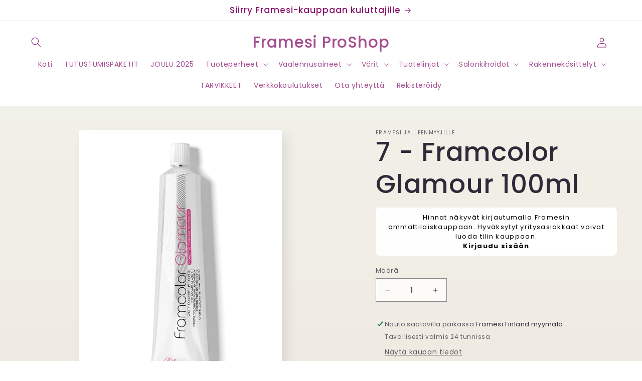

--- FILE ---
content_type: text/html; charset=utf-8
request_url: https://framesiproshop.fi/products/7-framcolor-glamour-100ml
body_size: 48772
content:
<!doctype html>
<html class="js" lang="fi">
<meta name="robots" content="noindex" /> 
  <head>
    <meta charset="utf-8">
    <meta http-equiv="X-UA-Compatible" content="IE=edge">
    <meta name="viewport" content="width=device-width,initial-scale=1">
    <meta name="theme-color" content="">
    <link rel="canonical" href="https://framesiproshop.fi/products/7-framcolor-glamour-100ml"><link rel="preconnect" href="https://fonts.shopifycdn.com" crossorigin><title>
      7 - Framcolor Glamour 100ml
 &ndash; Framesi ProShop </title>

    
      <meta name="description" content="Framcolor Glamour 100mlKestoväri Väriä suojaava teknologia: KÄYTTÖ Peittää harmaat hiukset täysin Vaalentaa jopa 5 astetta Väri haalistuu 50 % vähemmän Sekoitussuhde 1:1 Ennalta sekoitettu, tasapainoinen koostumus, yhtenäinen tulos tyvestä latvoihin VÄRIMOLEKYYLIT EIVÄT MENE PÄÄLLEKKÄINTuotteessa hyödynnetään tekniikka">
    

    

<meta property="og:site_name" content="Framesi ProShop ">
<meta property="og:url" content="https://framesiproshop.fi/products/7-framcolor-glamour-100ml">
<meta property="og:title" content="7 - Framcolor Glamour 100ml">
<meta property="og:type" content="product">
<meta property="og:description" content="Framcolor Glamour 100mlKestoväri Väriä suojaava teknologia: KÄYTTÖ Peittää harmaat hiukset täysin Vaalentaa jopa 5 astetta Väri haalistuu 50 % vähemmän Sekoitussuhde 1:1 Ennalta sekoitettu, tasapainoinen koostumus, yhtenäinen tulos tyvestä latvoihin VÄRIMOLEKYYLIT EIVÄT MENE PÄÄLLEKKÄINTuotteessa hyödynnetään tekniikka"><meta property="og:image" content="http://framesiproshop.fi/cdn/shop/files/FRAMCOLORGLAMOUR_TUBE_100ML_61032d7e-20c4-4385-9d9d-79d3855ddea9.jpg?v=1741781229">
  <meta property="og:image:secure_url" content="https://framesiproshop.fi/cdn/shop/files/FRAMCOLORGLAMOUR_TUBE_100ML_61032d7e-20c4-4385-9d9d-79d3855ddea9.jpg?v=1741781229">
  <meta property="og:image:width" content="2000">
  <meta property="og:image:height" content="2714"><meta property="og:price:amount" content="9,41">
  <meta property="og:price:currency" content="EUR"><meta name="twitter:card" content="summary_large_image">
<meta name="twitter:title" content="7 - Framcolor Glamour 100ml">
<meta name="twitter:description" content="Framcolor Glamour 100mlKestoväri Väriä suojaava teknologia: KÄYTTÖ Peittää harmaat hiukset täysin Vaalentaa jopa 5 astetta Väri haalistuu 50 % vähemmän Sekoitussuhde 1:1 Ennalta sekoitettu, tasapainoinen koostumus, yhtenäinen tulos tyvestä latvoihin VÄRIMOLEKYYLIT EIVÄT MENE PÄÄLLEKKÄINTuotteessa hyödynnetään tekniikka">


    <script src="//framesiproshop.fi/cdn/shop/t/4/assets/constants.js?v=58251544750838685771714979395" defer="defer"></script>
    <script src="//framesiproshop.fi/cdn/shop/t/4/assets/pubsub.js?v=158357773527763999511714979395" defer="defer"></script>
    <script src="//framesiproshop.fi/cdn/shop/t/4/assets/global.js?v=136628361274817707361714979395" defer="defer"></script><script src="//framesiproshop.fi/cdn/shop/t/4/assets/animations.js?v=88693664871331136111714979394" defer="defer"></script><script>window.performance && window.performance.mark && window.performance.mark('shopify.content_for_header.start');</script><meta id="shopify-digital-wallet" name="shopify-digital-wallet" content="/82189025604/digital_wallets/dialog">
<meta name="shopify-checkout-api-token" content="a60afe69a85d975d9a82159d8eae398d">
<link rel="alternate" type="application/json+oembed" href="https://framesiproshop.fi/products/7-framcolor-glamour-100ml.oembed">
<script async="async" src="/checkouts/internal/preloads.js?locale=fi-FI"></script>
<link rel="preconnect" href="https://shop.app" crossorigin="anonymous">
<script async="async" src="https://shop.app/checkouts/internal/preloads.js?locale=fi-FI&shop_id=82189025604" crossorigin="anonymous"></script>
<script id="shopify-features" type="application/json">{"accessToken":"a60afe69a85d975d9a82159d8eae398d","betas":["rich-media-storefront-analytics"],"domain":"framesiproshop.fi","predictiveSearch":true,"shopId":82189025604,"locale":"fi"}</script>
<script>var Shopify = Shopify || {};
Shopify.shop = "22beb6-d5.myshopify.com";
Shopify.locale = "fi";
Shopify.currency = {"active":"EUR","rate":"1.0"};
Shopify.country = "FI";
Shopify.theme = {"name":"Sense 14.0.0","id":161843740996,"schema_name":"Sense","schema_version":"14.0.0","theme_store_id":1356,"role":"main"};
Shopify.theme.handle = "null";
Shopify.theme.style = {"id":null,"handle":null};
Shopify.cdnHost = "framesiproshop.fi/cdn";
Shopify.routes = Shopify.routes || {};
Shopify.routes.root = "/";</script>
<script type="module">!function(o){(o.Shopify=o.Shopify||{}).modules=!0}(window);</script>
<script>!function(o){function n(){var o=[];function n(){o.push(Array.prototype.slice.apply(arguments))}return n.q=o,n}var t=o.Shopify=o.Shopify||{};t.loadFeatures=n(),t.autoloadFeatures=n()}(window);</script>
<script>
  window.ShopifyPay = window.ShopifyPay || {};
  window.ShopifyPay.apiHost = "shop.app\/pay";
  window.ShopifyPay.redirectState = null;
</script>
<script id="shop-js-analytics" type="application/json">{"pageType":"product"}</script>
<script defer="defer" async type="module" src="//framesiproshop.fi/cdn/shopifycloud/shop-js/modules/v2/client.init-shop-cart-sync_BaVYBPKc.fi.esm.js"></script>
<script defer="defer" async type="module" src="//framesiproshop.fi/cdn/shopifycloud/shop-js/modules/v2/chunk.common_CTbb0h5t.esm.js"></script>
<script defer="defer" async type="module" src="//framesiproshop.fi/cdn/shopifycloud/shop-js/modules/v2/chunk.modal_DUS8DR4E.esm.js"></script>
<script type="module">
  await import("//framesiproshop.fi/cdn/shopifycloud/shop-js/modules/v2/client.init-shop-cart-sync_BaVYBPKc.fi.esm.js");
await import("//framesiproshop.fi/cdn/shopifycloud/shop-js/modules/v2/chunk.common_CTbb0h5t.esm.js");
await import("//framesiproshop.fi/cdn/shopifycloud/shop-js/modules/v2/chunk.modal_DUS8DR4E.esm.js");

  window.Shopify.SignInWithShop?.initShopCartSync?.({"fedCMEnabled":true,"windoidEnabled":true});

</script>
<script>
  window.Shopify = window.Shopify || {};
  if (!window.Shopify.featureAssets) window.Shopify.featureAssets = {};
  window.Shopify.featureAssets['shop-js'] = {"shop-cart-sync":["modules/v2/client.shop-cart-sync_CMtJlwkh.fi.esm.js","modules/v2/chunk.common_CTbb0h5t.esm.js","modules/v2/chunk.modal_DUS8DR4E.esm.js"],"init-fed-cm":["modules/v2/client.init-fed-cm_Dr5_YKJd.fi.esm.js","modules/v2/chunk.common_CTbb0h5t.esm.js","modules/v2/chunk.modal_DUS8DR4E.esm.js"],"shop-cash-offers":["modules/v2/client.shop-cash-offers_DlzHcLLa.fi.esm.js","modules/v2/chunk.common_CTbb0h5t.esm.js","modules/v2/chunk.modal_DUS8DR4E.esm.js"],"shop-login-button":["modules/v2/client.shop-login-button_DQPgUjsF.fi.esm.js","modules/v2/chunk.common_CTbb0h5t.esm.js","modules/v2/chunk.modal_DUS8DR4E.esm.js"],"pay-button":["modules/v2/client.pay-button_BGqHwHb7.fi.esm.js","modules/v2/chunk.common_CTbb0h5t.esm.js","modules/v2/chunk.modal_DUS8DR4E.esm.js"],"shop-button":["modules/v2/client.shop-button_DZ-r0Xld.fi.esm.js","modules/v2/chunk.common_CTbb0h5t.esm.js","modules/v2/chunk.modal_DUS8DR4E.esm.js"],"avatar":["modules/v2/client.avatar_BTnouDA3.fi.esm.js"],"init-windoid":["modules/v2/client.init-windoid_nL2BqAdv.fi.esm.js","modules/v2/chunk.common_CTbb0h5t.esm.js","modules/v2/chunk.modal_DUS8DR4E.esm.js"],"init-shop-for-new-customer-accounts":["modules/v2/client.init-shop-for-new-customer-accounts_B1pb7SGK.fi.esm.js","modules/v2/client.shop-login-button_DQPgUjsF.fi.esm.js","modules/v2/chunk.common_CTbb0h5t.esm.js","modules/v2/chunk.modal_DUS8DR4E.esm.js"],"init-shop-email-lookup-coordinator":["modules/v2/client.init-shop-email-lookup-coordinator_6FkHStvJ.fi.esm.js","modules/v2/chunk.common_CTbb0h5t.esm.js","modules/v2/chunk.modal_DUS8DR4E.esm.js"],"init-shop-cart-sync":["modules/v2/client.init-shop-cart-sync_BaVYBPKc.fi.esm.js","modules/v2/chunk.common_CTbb0h5t.esm.js","modules/v2/chunk.modal_DUS8DR4E.esm.js"],"shop-toast-manager":["modules/v2/client.shop-toast-manager_B6C8S_6f.fi.esm.js","modules/v2/chunk.common_CTbb0h5t.esm.js","modules/v2/chunk.modal_DUS8DR4E.esm.js"],"init-customer-accounts":["modules/v2/client.init-customer-accounts_p7PkmvHo.fi.esm.js","modules/v2/client.shop-login-button_DQPgUjsF.fi.esm.js","modules/v2/chunk.common_CTbb0h5t.esm.js","modules/v2/chunk.modal_DUS8DR4E.esm.js"],"init-customer-accounts-sign-up":["modules/v2/client.init-customer-accounts-sign-up_wU_OXInW.fi.esm.js","modules/v2/client.shop-login-button_DQPgUjsF.fi.esm.js","modules/v2/chunk.common_CTbb0h5t.esm.js","modules/v2/chunk.modal_DUS8DR4E.esm.js"],"shop-follow-button":["modules/v2/client.shop-follow-button_RgVUBH78.fi.esm.js","modules/v2/chunk.common_CTbb0h5t.esm.js","modules/v2/chunk.modal_DUS8DR4E.esm.js"],"checkout-modal":["modules/v2/client.checkout-modal_BJLuORvY.fi.esm.js","modules/v2/chunk.common_CTbb0h5t.esm.js","modules/v2/chunk.modal_DUS8DR4E.esm.js"],"shop-login":["modules/v2/client.shop-login_DxTrFt4K.fi.esm.js","modules/v2/chunk.common_CTbb0h5t.esm.js","modules/v2/chunk.modal_DUS8DR4E.esm.js"],"lead-capture":["modules/v2/client.lead-capture_B5HuU4Ul.fi.esm.js","modules/v2/chunk.common_CTbb0h5t.esm.js","modules/v2/chunk.modal_DUS8DR4E.esm.js"],"payment-terms":["modules/v2/client.payment-terms_DHlBLSOx.fi.esm.js","modules/v2/chunk.common_CTbb0h5t.esm.js","modules/v2/chunk.modal_DUS8DR4E.esm.js"]};
</script>
<script id="__st">var __st={"a":82189025604,"offset":7200,"reqid":"58111368-d7df-4d26-83cd-5c46d54fa14a-1769066556","pageurl":"framesiproshop.fi\/products\/7-framcolor-glamour-100ml","u":"316dc7969e1c","p":"product","rtyp":"product","rid":9024822739268};</script>
<script>window.ShopifyPaypalV4VisibilityTracking = true;</script>
<script id="captcha-bootstrap">!function(){'use strict';const t='contact',e='account',n='new_comment',o=[[t,t],['blogs',n],['comments',n],[t,'customer']],c=[[e,'customer_login'],[e,'guest_login'],[e,'recover_customer_password'],[e,'create_customer']],r=t=>t.map((([t,e])=>`form[action*='/${t}']:not([data-nocaptcha='true']) input[name='form_type'][value='${e}']`)).join(','),a=t=>()=>t?[...document.querySelectorAll(t)].map((t=>t.form)):[];function s(){const t=[...o],e=r(t);return a(e)}const i='password',u='form_key',d=['recaptcha-v3-token','g-recaptcha-response','h-captcha-response',i],f=()=>{try{return window.sessionStorage}catch{return}},m='__shopify_v',_=t=>t.elements[u];function p(t,e,n=!1){try{const o=window.sessionStorage,c=JSON.parse(o.getItem(e)),{data:r}=function(t){const{data:e,action:n}=t;return t[m]||n?{data:e,action:n}:{data:t,action:n}}(c);for(const[e,n]of Object.entries(r))t.elements[e]&&(t.elements[e].value=n);n&&o.removeItem(e)}catch(o){console.error('form repopulation failed',{error:o})}}const l='form_type',E='cptcha';function T(t){t.dataset[E]=!0}const w=window,h=w.document,L='Shopify',v='ce_forms',y='captcha';let A=!1;((t,e)=>{const n=(g='f06e6c50-85a8-45c8-87d0-21a2b65856fe',I='https://cdn.shopify.com/shopifycloud/storefront-forms-hcaptcha/ce_storefront_forms_captcha_hcaptcha.v1.5.2.iife.js',D={infoText:'hCaptchan suojaama',privacyText:'Tietosuoja',termsText:'Ehdot'},(t,e,n)=>{const o=w[L][v],c=o.bindForm;if(c)return c(t,g,e,D).then(n);var r;o.q.push([[t,g,e,D],n]),r=I,A||(h.body.append(Object.assign(h.createElement('script'),{id:'captcha-provider',async:!0,src:r})),A=!0)});var g,I,D;w[L]=w[L]||{},w[L][v]=w[L][v]||{},w[L][v].q=[],w[L][y]=w[L][y]||{},w[L][y].protect=function(t,e){n(t,void 0,e),T(t)},Object.freeze(w[L][y]),function(t,e,n,w,h,L){const[v,y,A,g]=function(t,e,n){const i=e?o:[],u=t?c:[],d=[...i,...u],f=r(d),m=r(i),_=r(d.filter((([t,e])=>n.includes(e))));return[a(f),a(m),a(_),s()]}(w,h,L),I=t=>{const e=t.target;return e instanceof HTMLFormElement?e:e&&e.form},D=t=>v().includes(t);t.addEventListener('submit',(t=>{const e=I(t);if(!e)return;const n=D(e)&&!e.dataset.hcaptchaBound&&!e.dataset.recaptchaBound,o=_(e),c=g().includes(e)&&(!o||!o.value);(n||c)&&t.preventDefault(),c&&!n&&(function(t){try{if(!f())return;!function(t){const e=f();if(!e)return;const n=_(t);if(!n)return;const o=n.value;o&&e.removeItem(o)}(t);const e=Array.from(Array(32),(()=>Math.random().toString(36)[2])).join('');!function(t,e){_(t)||t.append(Object.assign(document.createElement('input'),{type:'hidden',name:u})),t.elements[u].value=e}(t,e),function(t,e){const n=f();if(!n)return;const o=[...t.querySelectorAll(`input[type='${i}']`)].map((({name:t})=>t)),c=[...d,...o],r={};for(const[a,s]of new FormData(t).entries())c.includes(a)||(r[a]=s);n.setItem(e,JSON.stringify({[m]:1,action:t.action,data:r}))}(t,e)}catch(e){console.error('failed to persist form',e)}}(e),e.submit())}));const S=(t,e)=>{t&&!t.dataset[E]&&(n(t,e.some((e=>e===t))),T(t))};for(const o of['focusin','change'])t.addEventListener(o,(t=>{const e=I(t);D(e)&&S(e,y())}));const B=e.get('form_key'),M=e.get(l),P=B&&M;t.addEventListener('DOMContentLoaded',(()=>{const t=y();if(P)for(const e of t)e.elements[l].value===M&&p(e,B);[...new Set([...A(),...v().filter((t=>'true'===t.dataset.shopifyCaptcha))])].forEach((e=>S(e,t)))}))}(h,new URLSearchParams(w.location.search),n,t,e,['guest_login'])})(!0,!0)}();</script>
<script integrity="sha256-4kQ18oKyAcykRKYeNunJcIwy7WH5gtpwJnB7kiuLZ1E=" data-source-attribution="shopify.loadfeatures" defer="defer" src="//framesiproshop.fi/cdn/shopifycloud/storefront/assets/storefront/load_feature-a0a9edcb.js" crossorigin="anonymous"></script>
<script crossorigin="anonymous" defer="defer" src="//framesiproshop.fi/cdn/shopifycloud/storefront/assets/shopify_pay/storefront-65b4c6d7.js?v=20250812"></script>
<script data-source-attribution="shopify.dynamic_checkout.dynamic.init">var Shopify=Shopify||{};Shopify.PaymentButton=Shopify.PaymentButton||{isStorefrontPortableWallets:!0,init:function(){window.Shopify.PaymentButton.init=function(){};var t=document.createElement("script");t.src="https://framesiproshop.fi/cdn/shopifycloud/portable-wallets/latest/portable-wallets.fi.js",t.type="module",document.head.appendChild(t)}};
</script>
<script data-source-attribution="shopify.dynamic_checkout.buyer_consent">
  function portableWalletsHideBuyerConsent(e){var t=document.getElementById("shopify-buyer-consent"),n=document.getElementById("shopify-subscription-policy-button");t&&n&&(t.classList.add("hidden"),t.setAttribute("aria-hidden","true"),n.removeEventListener("click",e))}function portableWalletsShowBuyerConsent(e){var t=document.getElementById("shopify-buyer-consent"),n=document.getElementById("shopify-subscription-policy-button");t&&n&&(t.classList.remove("hidden"),t.removeAttribute("aria-hidden"),n.addEventListener("click",e))}window.Shopify?.PaymentButton&&(window.Shopify.PaymentButton.hideBuyerConsent=portableWalletsHideBuyerConsent,window.Shopify.PaymentButton.showBuyerConsent=portableWalletsShowBuyerConsent);
</script>
<script>
  function portableWalletsCleanup(e){e&&e.src&&console.error("Failed to load portable wallets script "+e.src);var t=document.querySelectorAll("shopify-accelerated-checkout .shopify-payment-button__skeleton, shopify-accelerated-checkout-cart .wallet-cart-button__skeleton"),e=document.getElementById("shopify-buyer-consent");for(let e=0;e<t.length;e++)t[e].remove();e&&e.remove()}function portableWalletsNotLoadedAsModule(e){e instanceof ErrorEvent&&"string"==typeof e.message&&e.message.includes("import.meta")&&"string"==typeof e.filename&&e.filename.includes("portable-wallets")&&(window.removeEventListener("error",portableWalletsNotLoadedAsModule),window.Shopify.PaymentButton.failedToLoad=e,"loading"===document.readyState?document.addEventListener("DOMContentLoaded",window.Shopify.PaymentButton.init):window.Shopify.PaymentButton.init())}window.addEventListener("error",portableWalletsNotLoadedAsModule);
</script>

<script type="module" src="https://framesiproshop.fi/cdn/shopifycloud/portable-wallets/latest/portable-wallets.fi.js" onError="portableWalletsCleanup(this)" crossorigin="anonymous"></script>
<script nomodule>
  document.addEventListener("DOMContentLoaded", portableWalletsCleanup);
</script>

<link id="shopify-accelerated-checkout-styles" rel="stylesheet" media="screen" href="https://framesiproshop.fi/cdn/shopifycloud/portable-wallets/latest/accelerated-checkout-backwards-compat.css" crossorigin="anonymous">
<style id="shopify-accelerated-checkout-cart">
        #shopify-buyer-consent {
  margin-top: 1em;
  display: inline-block;
  width: 100%;
}

#shopify-buyer-consent.hidden {
  display: none;
}

#shopify-subscription-policy-button {
  background: none;
  border: none;
  padding: 0;
  text-decoration: underline;
  font-size: inherit;
  cursor: pointer;
}

#shopify-subscription-policy-button::before {
  box-shadow: none;
}

      </style>
<script id="sections-script" data-sections="header" defer="defer" src="//framesiproshop.fi/cdn/shop/t/4/compiled_assets/scripts.js?v=374"></script>
<script>window.performance && window.performance.mark && window.performance.mark('shopify.content_for_header.end');</script>


    <style data-shopify>
      @font-face {
  font-family: Poppins;
  font-weight: 400;
  font-style: normal;
  font-display: swap;
  src: url("//framesiproshop.fi/cdn/fonts/poppins/poppins_n4.0ba78fa5af9b0e1a374041b3ceaadf0a43b41362.woff2") format("woff2"),
       url("//framesiproshop.fi/cdn/fonts/poppins/poppins_n4.214741a72ff2596839fc9760ee7a770386cf16ca.woff") format("woff");
}

      @font-face {
  font-family: Poppins;
  font-weight: 700;
  font-style: normal;
  font-display: swap;
  src: url("//framesiproshop.fi/cdn/fonts/poppins/poppins_n7.56758dcf284489feb014a026f3727f2f20a54626.woff2") format("woff2"),
       url("//framesiproshop.fi/cdn/fonts/poppins/poppins_n7.f34f55d9b3d3205d2cd6f64955ff4b36f0cfd8da.woff") format("woff");
}

      @font-face {
  font-family: Poppins;
  font-weight: 400;
  font-style: italic;
  font-display: swap;
  src: url("//framesiproshop.fi/cdn/fonts/poppins/poppins_i4.846ad1e22474f856bd6b81ba4585a60799a9f5d2.woff2") format("woff2"),
       url("//framesiproshop.fi/cdn/fonts/poppins/poppins_i4.56b43284e8b52fc64c1fd271f289a39e8477e9ec.woff") format("woff");
}

      @font-face {
  font-family: Poppins;
  font-weight: 700;
  font-style: italic;
  font-display: swap;
  src: url("//framesiproshop.fi/cdn/fonts/poppins/poppins_i7.42fd71da11e9d101e1e6c7932199f925f9eea42d.woff2") format("woff2"),
       url("//framesiproshop.fi/cdn/fonts/poppins/poppins_i7.ec8499dbd7616004e21155106d13837fff4cf556.woff") format("woff");
}

      @font-face {
  font-family: Poppins;
  font-weight: 500;
  font-style: normal;
  font-display: swap;
  src: url("//framesiproshop.fi/cdn/fonts/poppins/poppins_n5.ad5b4b72b59a00358afc706450c864c3c8323842.woff2") format("woff2"),
       url("//framesiproshop.fi/cdn/fonts/poppins/poppins_n5.33757fdf985af2d24b32fcd84c9a09224d4b2c39.woff") format("woff");
}


      
        :root,
        .color-scheme-1 {
          --color-background: 253,251,247;
        
          --gradient-background: linear-gradient(180deg, rgba(240, 244, 236, 1), rgba(241, 235, 226, 1) 100%);
        

        

        --color-foreground: 46,42,57;
        --color-background-contrast: 228,200,145;
        --color-shadow: 46,42,57;
        --color-button: 155,4,111;
        --color-button-text: 253,251,247;
        --color-secondary-button: 253,251,247;
        --color-secondary-button-text: 46,42,57;
        --color-link: 46,42,57;
        --color-badge-foreground: 46,42,57;
        --color-badge-background: 253,251,247;
        --color-badge-border: 46,42,57;
        --payment-terms-background-color: rgb(253 251 247);
      }
      
        
        .color-scheme-2 {
          --color-background: 155,4,111;
        
          --gradient-background: radial-gradient(rgba(236, 43, 180, 1), rgba(236, 43, 180, 1) 15%, rgba(155, 4, 111, 1) 100%);
        

        

        --color-foreground: 255,255,255;
        --color-background-contrast: 180,5,129;
        --color-shadow: 46,42,57;
        --color-button: 75,187,188;
        --color-button-text: 245,245,245;
        --color-secondary-button: 155,4,111;
        --color-secondary-button-text: 46,42,57;
        --color-link: 46,42,57;
        --color-badge-foreground: 255,255,255;
        --color-badge-background: 155,4,111;
        --color-badge-border: 255,255,255;
        --payment-terms-background-color: rgb(155 4 111);
      }
      
        
        .color-scheme-3 {
          --color-background: 46,42,57;
        
          --gradient-background: #2e2a39;
        

        

        --color-foreground: 253,251,247;
        --color-background-contrast: 58,53,72;
        --color-shadow: 46,42,57;
        --color-button: 253,251,247;
        --color-button-text: 46,42,57;
        --color-secondary-button: 46,42,57;
        --color-secondary-button-text: 253,251,247;
        --color-link: 253,251,247;
        --color-badge-foreground: 253,251,247;
        --color-badge-background: 46,42,57;
        --color-badge-border: 253,251,247;
        --payment-terms-background-color: rgb(46 42 57);
      }
      
        
        .color-scheme-4 {
          --color-background: 155,4,111;
        
          --gradient-background: #9b046f;
        

        

        --color-foreground: 253,251,247;
        --color-background-contrast: 180,5,129;
        --color-shadow: 46,42,57;
        --color-button: 253,251,247;
        --color-button-text: 155,4,111;
        --color-secondary-button: 155,4,111;
        --color-secondary-button-text: 253,251,247;
        --color-link: 253,251,247;
        --color-badge-foreground: 253,251,247;
        --color-badge-background: 155,4,111;
        --color-badge-border: 253,251,247;
        --payment-terms-background-color: rgb(155 4 111);
      }
      
        
        .color-scheme-5 {
          --color-background: 255,255,255;
        
          --gradient-background: linear-gradient(320deg, rgba(255, 255, 255, 1), rgba(255, 255, 255, 1) 100%);
        

        

        --color-foreground: 134,16,106;
        --color-background-contrast: 191,191,191;
        --color-shadow: 46,42,57;
        --color-button: 253,251,247;
        --color-button-text: 94,54,83;
        --color-secondary-button: 255,255,255;
        --color-secondary-button-text: 253,251,247;
        --color-link: 253,251,247;
        --color-badge-foreground: 134,16,106;
        --color-badge-background: 255,255,255;
        --color-badge-border: 134,16,106;
        --payment-terms-background-color: rgb(255 255 255);
      }
      
        
        .color-scheme-3270eeb4-3dcf-4144-ad93-244dc171d56d {
          --color-background: 75,187,188;
        
          --gradient-background: linear-gradient(180deg, rgba(75, 187, 188, 1), rgba(75, 187, 188, 1) 100%);
        

        

        --color-foreground: 255,255,255;
        --color-background-contrast: 37,98,99;
        --color-shadow: 46,42,57;
        --color-button: 95,12,94;
        --color-button-text: 253,251,247;
        --color-secondary-button: 75,187,188;
        --color-secondary-button-text: 46,42,57;
        --color-link: 46,42,57;
        --color-badge-foreground: 255,255,255;
        --color-badge-background: 75,187,188;
        --color-badge-border: 255,255,255;
        --payment-terms-background-color: rgb(75 187 188);
      }
      

      body, .color-scheme-1, .color-scheme-2, .color-scheme-3, .color-scheme-4, .color-scheme-5, .color-scheme-3270eeb4-3dcf-4144-ad93-244dc171d56d {
        color: rgba(var(--color-foreground), 0.75);
        background-color: rgb(var(--color-background));
      }

      :root {
        --font-body-family: Poppins, sans-serif;
        --font-body-style: normal;
        --font-body-weight: 400;
        --font-body-weight-bold: 700;

        --font-heading-family: Poppins, sans-serif;
        --font-heading-style: normal;
        --font-heading-weight: 500;

        --font-body-scale: 1.0;
        --font-heading-scale: 1.3;

        --media-padding: px;
        --media-border-opacity: 0.1;
        --media-border-width: 0px;
        --media-radius: 0px;
        --media-shadow-opacity: 0.1;
        --media-shadow-horizontal-offset: 10px;
        --media-shadow-vertical-offset: 12px;
        --media-shadow-blur-radius: 20px;
        --media-shadow-visible: 1;

        --page-width: 140rem;
        --page-width-margin: 0rem;

        --product-card-image-padding: 0.0rem;
        --product-card-corner-radius: 0.0rem;
        --product-card-text-alignment: center;
        --product-card-border-width: 0.0rem;
        --product-card-border-opacity: 0.15;
        --product-card-shadow-opacity: 0.05;
        --product-card-shadow-visible: 1;
        --product-card-shadow-horizontal-offset: 1.0rem;
        --product-card-shadow-vertical-offset: 1.0rem;
        --product-card-shadow-blur-radius: 3.5rem;

        --collection-card-image-padding: 0.0rem;
        --collection-card-corner-radius: 0.0rem;
        --collection-card-text-alignment: center;
        --collection-card-border-width: 0.0rem;
        --collection-card-border-opacity: 0.1;
        --collection-card-shadow-opacity: 0.05;
        --collection-card-shadow-visible: 1;
        --collection-card-shadow-horizontal-offset: 1.0rem;
        --collection-card-shadow-vertical-offset: 1.0rem;
        --collection-card-shadow-blur-radius: 3.5rem;

        --blog-card-image-padding: 0.0rem;
        --blog-card-corner-radius: 0.0rem;
        --blog-card-text-alignment: center;
        --blog-card-border-width: 0.0rem;
        --blog-card-border-opacity: 0.1;
        --blog-card-shadow-opacity: 0.05;
        --blog-card-shadow-visible: 1;
        --blog-card-shadow-horizontal-offset: 1.0rem;
        --blog-card-shadow-vertical-offset: 1.0rem;
        --blog-card-shadow-blur-radius: 3.5rem;

        --badge-corner-radius: 0.0rem;

        --popup-border-width: 1px;
        --popup-border-opacity: 0.1;
        --popup-corner-radius: 0px;
        --popup-shadow-opacity: 0.1;
        --popup-shadow-horizontal-offset: 10px;
        --popup-shadow-vertical-offset: 12px;
        --popup-shadow-blur-radius: 20px;

        --drawer-border-width: 1px;
        --drawer-border-opacity: 0.1;
        --drawer-shadow-opacity: 0.0;
        --drawer-shadow-horizontal-offset: 0px;
        --drawer-shadow-vertical-offset: 4px;
        --drawer-shadow-blur-radius: 5px;

        --spacing-sections-desktop: 36px;
        --spacing-sections-mobile: 25px;

        --grid-desktop-vertical-spacing: 40px;
        --grid-desktop-horizontal-spacing: 40px;
        --grid-mobile-vertical-spacing: 20px;
        --grid-mobile-horizontal-spacing: 20px;

        --text-boxes-border-opacity: 0.1;
        --text-boxes-border-width: 0px;
        --text-boxes-radius: 0px;
        --text-boxes-shadow-opacity: 0.0;
        --text-boxes-shadow-visible: 0;
        --text-boxes-shadow-horizontal-offset: 10px;
        --text-boxes-shadow-vertical-offset: 12px;
        --text-boxes-shadow-blur-radius: 20px;

        --buttons-radius: 0px;
        --buttons-radius-outset: 0px;
        --buttons-border-width: 1px;
        --buttons-border-opacity: 0.55;
        --buttons-shadow-opacity: 0.0;
        --buttons-shadow-visible: 0;
        --buttons-shadow-horizontal-offset: 0px;
        --buttons-shadow-vertical-offset: 4px;
        --buttons-shadow-blur-radius: 5px;
        --buttons-border-offset: 0px;

        --inputs-radius: 0px;
        --inputs-border-width: 1px;
        --inputs-border-opacity: 0.55;
        --inputs-shadow-opacity: 0.0;
        --inputs-shadow-horizontal-offset: 0px;
        --inputs-margin-offset: 0px;
        --inputs-shadow-vertical-offset: 4px;
        --inputs-shadow-blur-radius: 5px;
        --inputs-radius-outset: 0px;

        --variant-pills-radius: 0px;
        --variant-pills-border-width: 0px;
        --variant-pills-border-opacity: 0.1;
        --variant-pills-shadow-opacity: 0.0;
        --variant-pills-shadow-horizontal-offset: 0px;
        --variant-pills-shadow-vertical-offset: 4px;
        --variant-pills-shadow-blur-radius: 5px;
      }

      *,
      *::before,
      *::after {
        box-sizing: inherit;
      }

      html {
        box-sizing: border-box;
        font-size: calc(var(--font-body-scale) * 62.5%);
        height: 100%;
      }

      body {
        display: grid;
        grid-template-rows: auto auto 1fr auto;
        grid-template-columns: 100%;
        min-height: 100%;
        margin: 0;
        font-size: 1.5rem;
        letter-spacing: 0.06rem;
        line-height: calc(1 + 0.8 / var(--font-body-scale));
        font-family: var(--font-body-family);
        font-style: var(--font-body-style);
        font-weight: var(--font-body-weight);
      }

      @media screen and (min-width: 750px) {
        body {
          font-size: 1.6rem;
        }
      }
    </style>

    <link href="//framesiproshop.fi/cdn/shop/t/4/assets/base.css?v=16534392784228263581714979394" rel="stylesheet" type="text/css" media="all" />

      <link rel="preload" as="font" href="//framesiproshop.fi/cdn/fonts/poppins/poppins_n4.0ba78fa5af9b0e1a374041b3ceaadf0a43b41362.woff2" type="font/woff2" crossorigin>
      

      <link rel="preload" as="font" href="//framesiproshop.fi/cdn/fonts/poppins/poppins_n5.ad5b4b72b59a00358afc706450c864c3c8323842.woff2" type="font/woff2" crossorigin>
      
<link
        rel="stylesheet"
        href="//framesiproshop.fi/cdn/shop/t/4/assets/component-predictive-search.css?v=118923337488134913561714979395"
        media="print"
        onload="this.media='all'"
      ><script>
      if (Shopify.designMode) {
        document.documentElement.classList.add('shopify-design-mode');
      }
    </script>
  <!-- BEGIN app block: shopify://apps/singleton-login-to-see-price/blocks/app-block/6402adc6-5086-45ab-ae03-556060e30c42 -->
    <!-- BEGIN app snippet: init -->
<script type="text/javascript">
    var customerIsLogged = false;
    var customerAccountsEnabled = false;
    var hpElementsToShowMessageForVisitors = '.hidePrice';
    var hpElementsToHide = 'form[action*="/cart/add"] button, form button[name="add"], form[action*="/cart/add"] input[type="submit"], a[href*="/cart"], .shopify-payment-button, .product__policies, .product__tax';
    var hpPathToProductDetailPrice = '';
    var hpElementDepth = 7;
    var hpIsCart = false;
    
    var hpIsHomePage = false;
    
    var hpIsAccountPage = false;
    
</script>

    <script type="text/javascript">
        var customerAccountsEnabled = true;
    </script>
    
        <div id="hidePriceStyles" class="tae">
            
                <style>
                    .hidePrice {display:none !important;} form[action*="/cart/add"] button, form button[name="add"], form[action*="/cart/add"] input[type="submit"], a[href*="/cart"], .shopify-payment-button, .product__policies, .product__tax {display:none !important;}
                </style>
            
        </div>
    

<script type="text/javascript">
    var lp_activateApp = 1;
    var lp_initialSetting = '1';
    var lp_messageForVisitors = 'Hinnat näkyvät kirjautumalla Framesin ammattilaiskauppaan. Hyväksytyt yritysasiakkaat voivat luoda tilin kauppaan.<br/>{LOGIN}';
    var lp_loginLinkText = 'Kirjaudu sisään';
    var lp_registrationLinkText = 'Luo käyttäjätili';
    var lp_backgroundColorOfMassageBox = '#ffffff';
    var lp_textColorOfMassageBox = '#000000';
    var lp_inheritFonts = '1';
    var lp_fontSize = '13';
    var lp_showBorderOnMessageBox = '0';
    var lp_showBorderRadiusOnMessageBox = '1';
    var lp_borderWidth = '1';
    var lp_borderColorOfMassageBox = '#000000';
    var lp_returnToPreviousPage = '0';
    var lp_hasShowHideProducts = '0';
    var lp_showHideProductsType = '1';
    var lp_show_hide_products = [];

    var lp_collections_products_ids = {};
    
    
</script>
<!-- END app snippet -->
    <!-- BEGIN app snippet: scripts -->

    <script src='https://cdn.shopify.com/extensions/019b0dc0-a464-7803-a2fd-b82f78f4094f/singleton-login-to-see-price-11/assets/main_v4.js' defer></script>


<!-- END app snippet -->




<!-- END app block --><!-- BEGIN app block: shopify://apps/helium-customer-fields/blocks/app-embed/bab58598-3e6a-4377-aaaa-97189b15f131 -->







































<script>
  if ('CF' in window) {
    window.CF.appEmbedEnabled = true;
  } else {
    window.CF = {
      appEmbedEnabled: true,
    };
  }

  window.CF.editAccountFormId = "70tA1d";
  window.CF.registrationFormId = "w6t90Y";
</script>

<!-- BEGIN app snippet: patch-registration-links -->







































<script>
  function patchRegistrationLinks() {
    const PATCHABLE_LINKS_SELECTOR = 'a[href*="/account/register"]';

    const search = new URLSearchParams(window.location.search);
    const checkoutUrl = search.get('checkout_url');
    const returnUrl = search.get('return_url');

    const redirectUrl = checkoutUrl || returnUrl;
    if (!redirectUrl) return;

    const registrationLinks = Array.from(document.querySelectorAll(PATCHABLE_LINKS_SELECTOR));
    registrationLinks.forEach(link => {
      const url = new URL(link.href);

      url.searchParams.set('return_url', redirectUrl);

      link.href = url.href;
    });
  }

  if (['complete', 'interactive', 'loaded'].includes(document.readyState)) {
    patchRegistrationLinks();
  } else {
    document.addEventListener('DOMContentLoaded', () => patchRegistrationLinks());
  }
</script><!-- END app snippet -->
<!-- BEGIN app snippet: patch-login-grecaptcha-conflict -->







































<script>
  // Fixes a problem where both grecaptcha and hcaptcha response fields are included in the /account/login form submission
  // resulting in a 404 on the /challenge page.
  // This is caused by our triggerShopifyRecaptchaLoad function in initialize-forms.liquid.ejs
  // The fix itself just removes the unnecessary g-recaptcha-response input

  function patchLoginGrecaptchaConflict() {
    Array.from(document.querySelectorAll('form')).forEach(form => {
      form.addEventListener('submit', e => {
        const grecaptchaResponse = form.querySelector('[name="g-recaptcha-response"]');
        const hcaptchaResponse = form.querySelector('[name="h-captcha-response"]');

        if (grecaptchaResponse && hcaptchaResponse) {
          // Can't use both. Only keep hcaptcha response field.
          grecaptchaResponse.parentElement.removeChild(grecaptchaResponse);
        }
      })
    })
  }

  if (['complete', 'interactive', 'loaded'].includes(document.readyState)) {
    patchLoginGrecaptchaConflict();
  } else {
    document.addEventListener('DOMContentLoaded', () => patchLoginGrecaptchaConflict());
  }
</script><!-- END app snippet -->
<!-- BEGIN app snippet: embed-data -->





















































<script>
  window.CF.version = "5.2.1";
  window.CF.environment = 
  {
  
  "domain": "22beb6-d5.myshopify.com",
  "baseApiUrl": "https:\/\/app.customerfields.com",
  "captchaSiteKey": "6LevPbUpAAAAAMkrQHS9BQjvinLQCNo7ShRJ2xVn",
  "captchaEnabled": true,
  "proxyPath": "\/tools\/customr",
  "countries": [{"name":"Afghanistan","code":"AF"},{"name":"Åland Islands","code":"AX"},{"name":"Albania","code":"AL"},{"name":"Algeria","code":"DZ"},{"name":"Andorra","code":"AD"},{"name":"Angola","code":"AO"},{"name":"Anguilla","code":"AI"},{"name":"Antigua \u0026 Barbuda","code":"AG"},{"name":"Argentina","code":"AR","provinces":[{"name":"Buenos Aires Province","code":"B"},{"name":"Catamarca","code":"K"},{"name":"Chaco","code":"H"},{"name":"Chubut","code":"U"},{"name":"Buenos Aires (Autonomous City)","code":"C"},{"name":"Córdoba","code":"X"},{"name":"Corrientes","code":"W"},{"name":"Entre Ríos","code":"E"},{"name":"Formosa","code":"P"},{"name":"Jujuy","code":"Y"},{"name":"La Pampa","code":"L"},{"name":"La Rioja","code":"F"},{"name":"Mendoza","code":"M"},{"name":"Misiones","code":"N"},{"name":"Neuquén","code":"Q"},{"name":"Río Negro","code":"R"},{"name":"Salta","code":"A"},{"name":"San Juan","code":"J"},{"name":"San Luis","code":"D"},{"name":"Santa Cruz","code":"Z"},{"name":"Santa Fe","code":"S"},{"name":"Santiago del Estero","code":"G"},{"name":"Tierra del Fuego","code":"V"},{"name":"Tucumán","code":"T"}]},{"name":"Armenia","code":"AM"},{"name":"Aruba","code":"AW"},{"name":"Ascension Island","code":"AC"},{"name":"Australia","code":"AU","provinces":[{"name":"Australian Capital Territory","code":"ACT"},{"name":"New South Wales","code":"NSW"},{"name":"Northern Territory","code":"NT"},{"name":"Queensland","code":"QLD"},{"name":"South Australia","code":"SA"},{"name":"Tasmania","code":"TAS"},{"name":"Victoria","code":"VIC"},{"name":"Western Australia","code":"WA"}]},{"name":"Austria","code":"AT"},{"name":"Azerbaijan","code":"AZ"},{"name":"Bahamas","code":"BS"},{"name":"Bahrain","code":"BH"},{"name":"Bangladesh","code":"BD"},{"name":"Barbados","code":"BB"},{"name":"Belarus","code":"BY"},{"name":"Belgium","code":"BE"},{"name":"Belize","code":"BZ"},{"name":"Benin","code":"BJ"},{"name":"Bermuda","code":"BM"},{"name":"Bhutan","code":"BT"},{"name":"Bolivia","code":"BO"},{"name":"Bosnia \u0026 Herzegovina","code":"BA"},{"name":"Botswana","code":"BW"},{"name":"Brazil","code":"BR","provinces":[{"name":"Acre","code":"AC"},{"name":"Alagoas","code":"AL"},{"name":"Amapá","code":"AP"},{"name":"Amazonas","code":"AM"},{"name":"Bahia","code":"BA"},{"name":"Ceará","code":"CE"},{"name":"Federal District","code":"DF"},{"name":"Espírito Santo","code":"ES"},{"name":"Goiás","code":"GO"},{"name":"Maranhão","code":"MA"},{"name":"Mato Grosso","code":"MT"},{"name":"Mato Grosso do Sul","code":"MS"},{"name":"Minas Gerais","code":"MG"},{"name":"Pará","code":"PA"},{"name":"Paraíba","code":"PB"},{"name":"Paraná","code":"PR"},{"name":"Pernambuco","code":"PE"},{"name":"Piauí","code":"PI"},{"name":"Rio Grande do Norte","code":"RN"},{"name":"Rio Grande do Sul","code":"RS"},{"name":"Rio de Janeiro","code":"RJ"},{"name":"Rondônia","code":"RO"},{"name":"Roraima","code":"RR"},{"name":"Santa Catarina","code":"SC"},{"name":"São Paulo","code":"SP"},{"name":"Sergipe","code":"SE"},{"name":"Tocantins","code":"TO"}]},{"name":"British Indian Ocean Territory","code":"IO"},{"name":"British Virgin Islands","code":"VG"},{"name":"Brunei","code":"BN"},{"name":"Bulgaria","code":"BG"},{"name":"Burkina Faso","code":"BF"},{"name":"Burundi","code":"BI"},{"name":"Cambodia","code":"KH"},{"name":"Cameroon","code":"CM"},{"name":"Canada","code":"CA","provinces":[{"name":"Alberta","code":"AB"},{"name":"British Columbia","code":"BC"},{"name":"Manitoba","code":"MB"},{"name":"New Brunswick","code":"NB"},{"name":"Newfoundland and Labrador","code":"NL"},{"name":"Northwest Territories","code":"NT"},{"name":"Nova Scotia","code":"NS"},{"name":"Nunavut","code":"NU"},{"name":"Ontario","code":"ON"},{"name":"Prince Edward Island","code":"PE"},{"name":"Quebec","code":"QC"},{"name":"Saskatchewan","code":"SK"},{"name":"Yukon","code":"YT"}]},{"name":"Cape Verde","code":"CV"},{"name":"Caribbean Netherlands","code":"BQ"},{"name":"Cayman Islands","code":"KY"},{"name":"Central African Republic","code":"CF"},{"name":"Chad","code":"TD"},{"name":"Chile","code":"CL","provinces":[{"name":"Arica y Parinacota","code":"AP"},{"name":"Tarapacá","code":"TA"},{"name":"Antofagasta","code":"AN"},{"name":"Atacama","code":"AT"},{"name":"Coquimbo","code":"CO"},{"name":"Valparaíso","code":"VS"},{"name":"Santiago Metropolitan","code":"RM"},{"name":"Libertador General Bernardo O’Higgins","code":"LI"},{"name":"Maule","code":"ML"},{"name":"Ñuble","code":"NB"},{"name":"Bío Bío","code":"BI"},{"name":"Araucanía","code":"AR"},{"name":"Los Ríos","code":"LR"},{"name":"Los Lagos","code":"LL"},{"name":"Aysén","code":"AI"},{"name":"Magallanes Region","code":"MA"}]},{"name":"China","code":"CN","provinces":[{"name":"Anhui","code":"AH"},{"name":"Beijing","code":"BJ"},{"name":"Chongqing","code":"CQ"},{"name":"Fujian","code":"FJ"},{"name":"Gansu","code":"GS"},{"name":"Guangdong","code":"GD"},{"name":"Guangxi","code":"GX"},{"name":"Guizhou","code":"GZ"},{"name":"Hainan","code":"HI"},{"name":"Hebei","code":"HE"},{"name":"Heilongjiang","code":"HL"},{"name":"Henan","code":"HA"},{"name":"Hubei","code":"HB"},{"name":"Hunan","code":"HN"},{"name":"Inner Mongolia","code":"NM"},{"name":"Jiangsu","code":"JS"},{"name":"Jiangxi","code":"JX"},{"name":"Jilin","code":"JL"},{"name":"Liaoning","code":"LN"},{"name":"Ningxia","code":"NX"},{"name":"Qinghai","code":"QH"},{"name":"Shaanxi","code":"SN"},{"name":"Shandong","code":"SD"},{"name":"Shanghai","code":"SH"},{"name":"Shanxi","code":"SX"},{"name":"Sichuan","code":"SC"},{"name":"Tianjin","code":"TJ"},{"name":"Xinjiang","code":"XJ"},{"name":"Tibet","code":"YZ"},{"name":"Yunnan","code":"YN"},{"name":"Zhejiang","code":"ZJ"}]},{"name":"Christmas Island","code":"CX"},{"name":"Cocos (Keeling) Islands","code":"CC"},{"name":"Colombia","code":"CO","provinces":[{"name":"Capital District","code":"DC"},{"name":"Amazonas","code":"AMA"},{"name":"Antioquia","code":"ANT"},{"name":"Arauca","code":"ARA"},{"name":"Atlántico","code":"ATL"},{"name":"Bolívar","code":"BOL"},{"name":"Boyacá","code":"BOY"},{"name":"Caldas","code":"CAL"},{"name":"Caquetá","code":"CAQ"},{"name":"Casanare","code":"CAS"},{"name":"Cauca","code":"CAU"},{"name":"Cesar","code":"CES"},{"name":"Chocó","code":"CHO"},{"name":"Córdoba","code":"COR"},{"name":"Cundinamarca","code":"CUN"},{"name":"Guainía","code":"GUA"},{"name":"Guaviare","code":"GUV"},{"name":"Huila","code":"HUI"},{"name":"La Guajira","code":"LAG"},{"name":"Magdalena","code":"MAG"},{"name":"Meta","code":"MET"},{"name":"Nariño","code":"NAR"},{"name":"Norte de Santander","code":"NSA"},{"name":"Putumayo","code":"PUT"},{"name":"Quindío","code":"QUI"},{"name":"Risaralda","code":"RIS"},{"name":"San Andrés \u0026 Providencia","code":"SAP"},{"name":"Santander","code":"SAN"},{"name":"Sucre","code":"SUC"},{"name":"Tolima","code":"TOL"},{"name":"Valle del Cauca","code":"VAC"},{"name":"Vaupés","code":"VAU"},{"name":"Vichada","code":"VID"}]},{"name":"Comoros","code":"KM"},{"name":"Congo - Brazzaville","code":"CG"},{"name":"Congo - Kinshasa","code":"CD"},{"name":"Cook Islands","code":"CK"},{"name":"Costa Rica","code":"CR","provinces":[{"name":"Alajuela","code":"CR-A"},{"name":"Cartago","code":"CR-C"},{"name":"Guanacaste","code":"CR-G"},{"name":"Heredia","code":"CR-H"},{"name":"Limón","code":"CR-L"},{"name":"Puntarenas","code":"CR-P"},{"name":"San José","code":"CR-SJ"}]},{"name":"Croatia","code":"HR"},{"name":"Curaçao","code":"CW"},{"name":"Cyprus","code":"CY"},{"name":"Czechia","code":"CZ"},{"name":"Côte d’Ivoire","code":"CI"},{"name":"Denmark","code":"DK"},{"name":"Djibouti","code":"DJ"},{"name":"Dominica","code":"DM"},{"name":"Dominican Republic","code":"DO"},{"name":"Ecuador","code":"EC"},{"name":"Egypt","code":"EG","provinces":[{"name":"6th of October","code":"SU"},{"name":"Al Sharqia","code":"SHR"},{"name":"Alexandria","code":"ALX"},{"name":"Aswan","code":"ASN"},{"name":"Asyut","code":"AST"},{"name":"Beheira","code":"BH"},{"name":"Beni Suef","code":"BNS"},{"name":"Cairo","code":"C"},{"name":"Dakahlia","code":"DK"},{"name":"Damietta","code":"DT"},{"name":"Faiyum","code":"FYM"},{"name":"Gharbia","code":"GH"},{"name":"Giza","code":"GZ"},{"name":"Helwan","code":"HU"},{"name":"Ismailia","code":"IS"},{"name":"Kafr el-Sheikh","code":"KFS"},{"name":"Luxor","code":"LX"},{"name":"Matrouh","code":"MT"},{"name":"Minya","code":"MN"},{"name":"Monufia","code":"MNF"},{"name":"New Valley","code":"WAD"},{"name":"North Sinai","code":"SIN"},{"name":"Port Said","code":"PTS"},{"name":"Qalyubia","code":"KB"},{"name":"Qena","code":"KN"},{"name":"Red Sea","code":"BA"},{"name":"Sohag","code":"SHG"},{"name":"South Sinai","code":"JS"},{"name":"Suez","code":"SUZ"}]},{"name":"El Salvador","code":"SV","provinces":[{"name":"Ahuachapán","code":"SV-AH"},{"name":"Cabañas","code":"SV-CA"},{"name":"Chalatenango","code":"SV-CH"},{"name":"Cuscatlán","code":"SV-CU"},{"name":"La Libertad","code":"SV-LI"},{"name":"La Paz","code":"SV-PA"},{"name":"La Unión","code":"SV-UN"},{"name":"Morazán","code":"SV-MO"},{"name":"San Miguel","code":"SV-SM"},{"name":"San Salvador","code":"SV-SS"},{"name":"San Vicente","code":"SV-SV"},{"name":"Santa Ana","code":"SV-SA"},{"name":"Sonsonate","code":"SV-SO"},{"name":"Usulután","code":"SV-US"}]},{"name":"Equatorial Guinea","code":"GQ"},{"name":"Eritrea","code":"ER"},{"name":"Estonia","code":"EE"},{"name":"Eswatini","code":"SZ"},{"name":"Ethiopia","code":"ET"},{"name":"Falkland Islands","code":"FK"},{"name":"Faroe Islands","code":"FO"},{"name":"Fiji","code":"FJ"},{"name":"Finland","code":"FI"},{"name":"France","code":"FR"},{"name":"French Guiana","code":"GF"},{"name":"French Polynesia","code":"PF"},{"name":"French Southern Territories","code":"TF"},{"name":"Gabon","code":"GA"},{"name":"Gambia","code":"GM"},{"name":"Georgia","code":"GE"},{"name":"Germany","code":"DE"},{"name":"Ghana","code":"GH"},{"name":"Gibraltar","code":"GI"},{"name":"Greece","code":"GR"},{"name":"Greenland","code":"GL"},{"name":"Grenada","code":"GD"},{"name":"Guadeloupe","code":"GP"},{"name":"Guatemala","code":"GT","provinces":[{"name":"Alta Verapaz","code":"AVE"},{"name":"Baja Verapaz","code":"BVE"},{"name":"Chimaltenango","code":"CMT"},{"name":"Chiquimula","code":"CQM"},{"name":"El Progreso","code":"EPR"},{"name":"Escuintla","code":"ESC"},{"name":"Guatemala","code":"GUA"},{"name":"Huehuetenango","code":"HUE"},{"name":"Izabal","code":"IZA"},{"name":"Jalapa","code":"JAL"},{"name":"Jutiapa","code":"JUT"},{"name":"Petén","code":"PET"},{"name":"Quetzaltenango","code":"QUE"},{"name":"Quiché","code":"QUI"},{"name":"Retalhuleu","code":"RET"},{"name":"Sacatepéquez","code":"SAC"},{"name":"San Marcos","code":"SMA"},{"name":"Santa Rosa","code":"SRO"},{"name":"Sololá","code":"SOL"},{"name":"Suchitepéquez","code":"SUC"},{"name":"Totonicapán","code":"TOT"},{"name":"Zacapa","code":"ZAC"}]},{"name":"Guernsey","code":"GG"},{"name":"Guinea","code":"GN"},{"name":"Guinea-Bissau","code":"GW"},{"name":"Guyana","code":"GY"},{"name":"Haiti","code":"HT"},{"name":"Honduras","code":"HN"},{"name":"Hong Kong SAR","code":"HK","provinces":[{"name":"Hong Kong Island","code":"HK"},{"name":"Kowloon","code":"KL"},{"name":"New Territories","code":"NT"}]},{"name":"Hungary","code":"HU"},{"name":"Iceland","code":"IS"},{"name":"India","code":"IN","provinces":[{"name":"Andaman and Nicobar Islands","code":"AN"},{"name":"Andhra Pradesh","code":"AP"},{"name":"Arunachal Pradesh","code":"AR"},{"name":"Assam","code":"AS"},{"name":"Bihar","code":"BR"},{"name":"Chandigarh","code":"CH"},{"name":"Chhattisgarh","code":"CG"},{"name":"Dadra and Nagar Haveli","code":"DN"},{"name":"Daman and Diu","code":"DD"},{"name":"Delhi","code":"DL"},{"name":"Goa","code":"GA"},{"name":"Gujarat","code":"GJ"},{"name":"Haryana","code":"HR"},{"name":"Himachal Pradesh","code":"HP"},{"name":"Jammu and Kashmir","code":"JK"},{"name":"Jharkhand","code":"JH"},{"name":"Karnataka","code":"KA"},{"name":"Kerala","code":"KL"},{"name":"Ladakh","code":"LA"},{"name":"Lakshadweep","code":"LD"},{"name":"Madhya Pradesh","code":"MP"},{"name":"Maharashtra","code":"MH"},{"name":"Manipur","code":"MN"},{"name":"Meghalaya","code":"ML"},{"name":"Mizoram","code":"MZ"},{"name":"Nagaland","code":"NL"},{"name":"Odisha","code":"OR"},{"name":"Puducherry","code":"PY"},{"name":"Punjab","code":"PB"},{"name":"Rajasthan","code":"RJ"},{"name":"Sikkim","code":"SK"},{"name":"Tamil Nadu","code":"TN"},{"name":"Telangana","code":"TS"},{"name":"Tripura","code":"TR"},{"name":"Uttar Pradesh","code":"UP"},{"name":"Uttarakhand","code":"UK"},{"name":"West Bengal","code":"WB"}]},{"name":"Indonesia","code":"ID","provinces":[{"name":"Aceh","code":"AC"},{"name":"Bali","code":"BA"},{"name":"Bangka–Belitung Islands","code":"BB"},{"name":"Banten","code":"BT"},{"name":"Bengkulu","code":"BE"},{"name":"Gorontalo","code":"GO"},{"name":"Jakarta","code":"JK"},{"name":"Jambi","code":"JA"},{"name":"West Java","code":"JB"},{"name":"Central Java","code":"JT"},{"name":"East Java","code":"JI"},{"name":"West Kalimantan","code":"KB"},{"name":"South Kalimantan","code":"KS"},{"name":"Central Kalimantan","code":"KT"},{"name":"East Kalimantan","code":"KI"},{"name":"North Kalimantan","code":"KU"},{"name":"Riau Islands","code":"KR"},{"name":"Lampung","code":"LA"},{"name":"Maluku","code":"MA"},{"name":"North Maluku","code":"MU"},{"name":"North Sumatra","code":"SU"},{"name":"West Nusa Tenggara","code":"NB"},{"name":"East Nusa Tenggara","code":"NT"},{"name":"Papua","code":"PA"},{"name":"West Papua","code":"PB"},{"name":"Riau","code":"RI"},{"name":"South Sumatra","code":"SS"},{"name":"West Sulawesi","code":"SR"},{"name":"South Sulawesi","code":"SN"},{"name":"Central Sulawesi","code":"ST"},{"name":"Southeast Sulawesi","code":"SG"},{"name":"North Sulawesi","code":"SA"},{"name":"West Sumatra","code":"SB"},{"name":"Yogyakarta","code":"YO"}]},{"name":"Iraq","code":"IQ"},{"name":"Ireland","code":"IE","provinces":[{"name":"Carlow","code":"CW"},{"name":"Cavan","code":"CN"},{"name":"Clare","code":"CE"},{"name":"Cork","code":"CO"},{"name":"Donegal","code":"DL"},{"name":"Dublin","code":"D"},{"name":"Galway","code":"G"},{"name":"Kerry","code":"KY"},{"name":"Kildare","code":"KE"},{"name":"Kilkenny","code":"KK"},{"name":"Laois","code":"LS"},{"name":"Leitrim","code":"LM"},{"name":"Limerick","code":"LK"},{"name":"Longford","code":"LD"},{"name":"Louth","code":"LH"},{"name":"Mayo","code":"MO"},{"name":"Meath","code":"MH"},{"name":"Monaghan","code":"MN"},{"name":"Offaly","code":"OY"},{"name":"Roscommon","code":"RN"},{"name":"Sligo","code":"SO"},{"name":"Tipperary","code":"TA"},{"name":"Waterford","code":"WD"},{"name":"Westmeath","code":"WH"},{"name":"Wexford","code":"WX"},{"name":"Wicklow","code":"WW"}]},{"name":"Isle of Man","code":"IM"},{"name":"Israel","code":"IL"},{"name":"Italy","code":"IT","provinces":[{"name":"Agrigento","code":"AG"},{"name":"Alessandria","code":"AL"},{"name":"Ancona","code":"AN"},{"name":"Aosta Valley","code":"AO"},{"name":"Arezzo","code":"AR"},{"name":"Ascoli Piceno","code":"AP"},{"name":"Asti","code":"AT"},{"name":"Avellino","code":"AV"},{"name":"Bari","code":"BA"},{"name":"Barletta-Andria-Trani","code":"BT"},{"name":"Belluno","code":"BL"},{"name":"Benevento","code":"BN"},{"name":"Bergamo","code":"BG"},{"name":"Biella","code":"BI"},{"name":"Bologna","code":"BO"},{"name":"South Tyrol","code":"BZ"},{"name":"Brescia","code":"BS"},{"name":"Brindisi","code":"BR"},{"name":"Cagliari","code":"CA"},{"name":"Caltanissetta","code":"CL"},{"name":"Campobasso","code":"CB"},{"name":"Carbonia-Iglesias","code":"CI"},{"name":"Caserta","code":"CE"},{"name":"Catania","code":"CT"},{"name":"Catanzaro","code":"CZ"},{"name":"Chieti","code":"CH"},{"name":"Como","code":"CO"},{"name":"Cosenza","code":"CS"},{"name":"Cremona","code":"CR"},{"name":"Crotone","code":"KR"},{"name":"Cuneo","code":"CN"},{"name":"Enna","code":"EN"},{"name":"Fermo","code":"FM"},{"name":"Ferrara","code":"FE"},{"name":"Florence","code":"FI"},{"name":"Foggia","code":"FG"},{"name":"Forlì-Cesena","code":"FC"},{"name":"Frosinone","code":"FR"},{"name":"Genoa","code":"GE"},{"name":"Gorizia","code":"GO"},{"name":"Grosseto","code":"GR"},{"name":"Imperia","code":"IM"},{"name":"Isernia","code":"IS"},{"name":"L’Aquila","code":"AQ"},{"name":"La Spezia","code":"SP"},{"name":"Latina","code":"LT"},{"name":"Lecce","code":"LE"},{"name":"Lecco","code":"LC"},{"name":"Livorno","code":"LI"},{"name":"Lodi","code":"LO"},{"name":"Lucca","code":"LU"},{"name":"Macerata","code":"MC"},{"name":"Mantua","code":"MN"},{"name":"Massa and Carrara","code":"MS"},{"name":"Matera","code":"MT"},{"name":"Medio Campidano","code":"VS"},{"name":"Messina","code":"ME"},{"name":"Milan","code":"MI"},{"name":"Modena","code":"MO"},{"name":"Monza and Brianza","code":"MB"},{"name":"Naples","code":"NA"},{"name":"Novara","code":"NO"},{"name":"Nuoro","code":"NU"},{"name":"Ogliastra","code":"OG"},{"name":"Olbia-Tempio","code":"OT"},{"name":"Oristano","code":"OR"},{"name":"Padua","code":"PD"},{"name":"Palermo","code":"PA"},{"name":"Parma","code":"PR"},{"name":"Pavia","code":"PV"},{"name":"Perugia","code":"PG"},{"name":"Pesaro and Urbino","code":"PU"},{"name":"Pescara","code":"PE"},{"name":"Piacenza","code":"PC"},{"name":"Pisa","code":"PI"},{"name":"Pistoia","code":"PT"},{"name":"Pordenone","code":"PN"},{"name":"Potenza","code":"PZ"},{"name":"Prato","code":"PO"},{"name":"Ragusa","code":"RG"},{"name":"Ravenna","code":"RA"},{"name":"Reggio Calabria","code":"RC"},{"name":"Reggio Emilia","code":"RE"},{"name":"Rieti","code":"RI"},{"name":"Rimini","code":"RN"},{"name":"Rome","code":"RM"},{"name":"Rovigo","code":"RO"},{"name":"Salerno","code":"SA"},{"name":"Sassari","code":"SS"},{"name":"Savona","code":"SV"},{"name":"Siena","code":"SI"},{"name":"Syracuse","code":"SR"},{"name":"Sondrio","code":"SO"},{"name":"Taranto","code":"TA"},{"name":"Teramo","code":"TE"},{"name":"Terni","code":"TR"},{"name":"Turin","code":"TO"},{"name":"Trapani","code":"TP"},{"name":"Trentino","code":"TN"},{"name":"Treviso","code":"TV"},{"name":"Trieste","code":"TS"},{"name":"Udine","code":"UD"},{"name":"Varese","code":"VA"},{"name":"Venice","code":"VE"},{"name":"Verbano-Cusio-Ossola","code":"VB"},{"name":"Vercelli","code":"VC"},{"name":"Verona","code":"VR"},{"name":"Vibo Valentia","code":"VV"},{"name":"Vicenza","code":"VI"},{"name":"Viterbo","code":"VT"}]},{"name":"Jamaica","code":"JM"},{"name":"Japan","code":"JP","provinces":[{"name":"Hokkaido","code":"JP-01"},{"name":"Aomori","code":"JP-02"},{"name":"Iwate","code":"JP-03"},{"name":"Miyagi","code":"JP-04"},{"name":"Akita","code":"JP-05"},{"name":"Yamagata","code":"JP-06"},{"name":"Fukushima","code":"JP-07"},{"name":"Ibaraki","code":"JP-08"},{"name":"Tochigi","code":"JP-09"},{"name":"Gunma","code":"JP-10"},{"name":"Saitama","code":"JP-11"},{"name":"Chiba","code":"JP-12"},{"name":"Tokyo","code":"JP-13"},{"name":"Kanagawa","code":"JP-14"},{"name":"Niigata","code":"JP-15"},{"name":"Toyama","code":"JP-16"},{"name":"Ishikawa","code":"JP-17"},{"name":"Fukui","code":"JP-18"},{"name":"Yamanashi","code":"JP-19"},{"name":"Nagano","code":"JP-20"},{"name":"Gifu","code":"JP-21"},{"name":"Shizuoka","code":"JP-22"},{"name":"Aichi","code":"JP-23"},{"name":"Mie","code":"JP-24"},{"name":"Shiga","code":"JP-25"},{"name":"Kyoto","code":"JP-26"},{"name":"Osaka","code":"JP-27"},{"name":"Hyogo","code":"JP-28"},{"name":"Nara","code":"JP-29"},{"name":"Wakayama","code":"JP-30"},{"name":"Tottori","code":"JP-31"},{"name":"Shimane","code":"JP-32"},{"name":"Okayama","code":"JP-33"},{"name":"Hiroshima","code":"JP-34"},{"name":"Yamaguchi","code":"JP-35"},{"name":"Tokushima","code":"JP-36"},{"name":"Kagawa","code":"JP-37"},{"name":"Ehime","code":"JP-38"},{"name":"Kochi","code":"JP-39"},{"name":"Fukuoka","code":"JP-40"},{"name":"Saga","code":"JP-41"},{"name":"Nagasaki","code":"JP-42"},{"name":"Kumamoto","code":"JP-43"},{"name":"Oita","code":"JP-44"},{"name":"Miyazaki","code":"JP-45"},{"name":"Kagoshima","code":"JP-46"},{"name":"Okinawa","code":"JP-47"}]},{"name":"Jersey","code":"JE"},{"name":"Jordan","code":"JO"},{"name":"Kazakhstan","code":"KZ"},{"name":"Kenya","code":"KE"},{"name":"Kiribati","code":"KI"},{"name":"Kosovo","code":"XK"},{"name":"Kuwait","code":"KW","provinces":[{"name":"Al Ahmadi","code":"KW-AH"},{"name":"Al Asimah","code":"KW-KU"},{"name":"Al Farwaniyah","code":"KW-FA"},{"name":"Al Jahra","code":"KW-JA"},{"name":"Hawalli","code":"KW-HA"},{"name":"Mubarak Al-Kabeer","code":"KW-MU"}]},{"name":"Kyrgyzstan","code":"KG"},{"name":"Laos","code":"LA"},{"name":"Latvia","code":"LV"},{"name":"Lebanon","code":"LB"},{"name":"Lesotho","code":"LS"},{"name":"Liberia","code":"LR"},{"name":"Libya","code":"LY"},{"name":"Liechtenstein","code":"LI"},{"name":"Lithuania","code":"LT"},{"name":"Luxembourg","code":"LU"},{"name":"Macao SAR","code":"MO"},{"name":"Madagascar","code":"MG"},{"name":"Malawi","code":"MW"},{"name":"Malaysia","code":"MY","provinces":[{"name":"Johor","code":"JHR"},{"name":"Kedah","code":"KDH"},{"name":"Kelantan","code":"KTN"},{"name":"Kuala Lumpur","code":"KUL"},{"name":"Labuan","code":"LBN"},{"name":"Malacca","code":"MLK"},{"name":"Negeri Sembilan","code":"NSN"},{"name":"Pahang","code":"PHG"},{"name":"Penang","code":"PNG"},{"name":"Perak","code":"PRK"},{"name":"Perlis","code":"PLS"},{"name":"Putrajaya","code":"PJY"},{"name":"Sabah","code":"SBH"},{"name":"Sarawak","code":"SWK"},{"name":"Selangor","code":"SGR"},{"name":"Terengganu","code":"TRG"}]},{"name":"Maldives","code":"MV"},{"name":"Mali","code":"ML"},{"name":"Malta","code":"MT"},{"name":"Martinique","code":"MQ"},{"name":"Mauritania","code":"MR"},{"name":"Mauritius","code":"MU"},{"name":"Mayotte","code":"YT"},{"name":"Mexico","code":"MX","provinces":[{"name":"Aguascalientes","code":"AGS"},{"name":"Baja California","code":"BC"},{"name":"Baja California Sur","code":"BCS"},{"name":"Campeche","code":"CAMP"},{"name":"Chiapas","code":"CHIS"},{"name":"Chihuahua","code":"CHIH"},{"name":"Ciudad de Mexico","code":"DF"},{"name":"Coahuila","code":"COAH"},{"name":"Colima","code":"COL"},{"name":"Durango","code":"DGO"},{"name":"Guanajuato","code":"GTO"},{"name":"Guerrero","code":"GRO"},{"name":"Hidalgo","code":"HGO"},{"name":"Jalisco","code":"JAL"},{"name":"Mexico State","code":"MEX"},{"name":"Michoacán","code":"MICH"},{"name":"Morelos","code":"MOR"},{"name":"Nayarit","code":"NAY"},{"name":"Nuevo León","code":"NL"},{"name":"Oaxaca","code":"OAX"},{"name":"Puebla","code":"PUE"},{"name":"Querétaro","code":"QRO"},{"name":"Quintana Roo","code":"Q ROO"},{"name":"San Luis Potosí","code":"SLP"},{"name":"Sinaloa","code":"SIN"},{"name":"Sonora","code":"SON"},{"name":"Tabasco","code":"TAB"},{"name":"Tamaulipas","code":"TAMPS"},{"name":"Tlaxcala","code":"TLAX"},{"name":"Veracruz","code":"VER"},{"name":"Yucatán","code":"YUC"},{"name":"Zacatecas","code":"ZAC"}]},{"name":"Moldova","code":"MD"},{"name":"Monaco","code":"MC"},{"name":"Mongolia","code":"MN"},{"name":"Montenegro","code":"ME"},{"name":"Montserrat","code":"MS"},{"name":"Morocco","code":"MA"},{"name":"Mozambique","code":"MZ"},{"name":"Myanmar (Burma)","code":"MM"},{"name":"Namibia","code":"NA"},{"name":"Nauru","code":"NR"},{"name":"Nepal","code":"NP"},{"name":"Netherlands","code":"NL"},{"name":"New Caledonia","code":"NC"},{"name":"New Zealand","code":"NZ","provinces":[{"name":"Auckland","code":"AUK"},{"name":"Bay of Plenty","code":"BOP"},{"name":"Canterbury","code":"CAN"},{"name":"Chatham Islands","code":"CIT"},{"name":"Gisborne","code":"GIS"},{"name":"Hawke’s Bay","code":"HKB"},{"name":"Manawatū-Whanganui","code":"MWT"},{"name":"Marlborough","code":"MBH"},{"name":"Nelson","code":"NSN"},{"name":"Northland","code":"NTL"},{"name":"Otago","code":"OTA"},{"name":"Southland","code":"STL"},{"name":"Taranaki","code":"TKI"},{"name":"Tasman","code":"TAS"},{"name":"Waikato","code":"WKO"},{"name":"Wellington","code":"WGN"},{"name":"West Coast","code":"WTC"}]},{"name":"Nicaragua","code":"NI"},{"name":"Niger","code":"NE"},{"name":"Nigeria","code":"NG","provinces":[{"name":"Abia","code":"AB"},{"name":"Federal Capital Territory","code":"FC"},{"name":"Adamawa","code":"AD"},{"name":"Akwa Ibom","code":"AK"},{"name":"Anambra","code":"AN"},{"name":"Bauchi","code":"BA"},{"name":"Bayelsa","code":"BY"},{"name":"Benue","code":"BE"},{"name":"Borno","code":"BO"},{"name":"Cross River","code":"CR"},{"name":"Delta","code":"DE"},{"name":"Ebonyi","code":"EB"},{"name":"Edo","code":"ED"},{"name":"Ekiti","code":"EK"},{"name":"Enugu","code":"EN"},{"name":"Gombe","code":"GO"},{"name":"Imo","code":"IM"},{"name":"Jigawa","code":"JI"},{"name":"Kaduna","code":"KD"},{"name":"Kano","code":"KN"},{"name":"Katsina","code":"KT"},{"name":"Kebbi","code":"KE"},{"name":"Kogi","code":"KO"},{"name":"Kwara","code":"KW"},{"name":"Lagos","code":"LA"},{"name":"Nasarawa","code":"NA"},{"name":"Niger","code":"NI"},{"name":"Ogun","code":"OG"},{"name":"Ondo","code":"ON"},{"name":"Osun","code":"OS"},{"name":"Oyo","code":"OY"},{"name":"Plateau","code":"PL"},{"name":"Rivers","code":"RI"},{"name":"Sokoto","code":"SO"},{"name":"Taraba","code":"TA"},{"name":"Yobe","code":"YO"},{"name":"Zamfara","code":"ZA"}]},{"name":"Niue","code":"NU"},{"name":"Norfolk Island","code":"NF"},{"name":"North Macedonia","code":"MK"},{"name":"Norway","code":"NO"},{"name":"Oman","code":"OM"},{"name":"Pakistan","code":"PK"},{"name":"Palestinian Territories","code":"PS"},{"name":"Panama","code":"PA","provinces":[{"name":"Bocas del Toro","code":"PA-1"},{"name":"Chiriquí","code":"PA-4"},{"name":"Coclé","code":"PA-2"},{"name":"Colón","code":"PA-3"},{"name":"Darién","code":"PA-5"},{"name":"Emberá","code":"PA-EM"},{"name":"Herrera","code":"PA-6"},{"name":"Guna Yala","code":"PA-KY"},{"name":"Los Santos","code":"PA-7"},{"name":"Ngöbe-Buglé","code":"PA-NB"},{"name":"Panamá","code":"PA-8"},{"name":"West Panamá","code":"PA-10"},{"name":"Veraguas","code":"PA-9"}]},{"name":"Papua New Guinea","code":"PG"},{"name":"Paraguay","code":"PY"},{"name":"Peru","code":"PE","provinces":[{"name":"Amazonas","code":"PE-AMA"},{"name":"Ancash","code":"PE-ANC"},{"name":"Apurímac","code":"PE-APU"},{"name":"Arequipa","code":"PE-ARE"},{"name":"Ayacucho","code":"PE-AYA"},{"name":"Cajamarca","code":"PE-CAJ"},{"name":"El Callao","code":"PE-CAL"},{"name":"Cusco","code":"PE-CUS"},{"name":"Huancavelica","code":"PE-HUV"},{"name":"Huánuco","code":"PE-HUC"},{"name":"Ica","code":"PE-ICA"},{"name":"Junín","code":"PE-JUN"},{"name":"La Libertad","code":"PE-LAL"},{"name":"Lambayeque","code":"PE-LAM"},{"name":"Lima (Department)","code":"PE-LIM"},{"name":"Lima (Metropolitan)","code":"PE-LMA"},{"name":"Loreto","code":"PE-LOR"},{"name":"Madre de Dios","code":"PE-MDD"},{"name":"Moquegua","code":"PE-MOQ"},{"name":"Pasco","code":"PE-PAS"},{"name":"Piura","code":"PE-PIU"},{"name":"Puno","code":"PE-PUN"},{"name":"San Martín","code":"PE-SAM"},{"name":"Tacna","code":"PE-TAC"},{"name":"Tumbes","code":"PE-TUM"},{"name":"Ucayali","code":"PE-UCA"}]},{"name":"Philippines","code":"PH","provinces":[{"name":"Abra","code":"PH-ABR"},{"name":"Agusan del Norte","code":"PH-AGN"},{"name":"Agusan del Sur","code":"PH-AGS"},{"name":"Aklan","code":"PH-AKL"},{"name":"Albay","code":"PH-ALB"},{"name":"Antique","code":"PH-ANT"},{"name":"Apayao","code":"PH-APA"},{"name":"Aurora","code":"PH-AUR"},{"name":"Basilan","code":"PH-BAS"},{"name":"Bataan","code":"PH-BAN"},{"name":"Batanes","code":"PH-BTN"},{"name":"Batangas","code":"PH-BTG"},{"name":"Benguet","code":"PH-BEN"},{"name":"Biliran","code":"PH-BIL"},{"name":"Bohol","code":"PH-BOH"},{"name":"Bukidnon","code":"PH-BUK"},{"name":"Bulacan","code":"PH-BUL"},{"name":"Cagayan","code":"PH-CAG"},{"name":"Camarines Norte","code":"PH-CAN"},{"name":"Camarines Sur","code":"PH-CAS"},{"name":"Camiguin","code":"PH-CAM"},{"name":"Capiz","code":"PH-CAP"},{"name":"Catanduanes","code":"PH-CAT"},{"name":"Cavite","code":"PH-CAV"},{"name":"Cebu","code":"PH-CEB"},{"name":"Cotabato","code":"PH-NCO"},{"name":"Davao Occidental","code":"PH-DVO"},{"name":"Davao Oriental","code":"PH-DAO"},{"name":"Compostela Valley","code":"PH-COM"},{"name":"Davao del Norte","code":"PH-DAV"},{"name":"Davao del Sur","code":"PH-DAS"},{"name":"Dinagat Islands","code":"PH-DIN"},{"name":"Eastern Samar","code":"PH-EAS"},{"name":"Guimaras","code":"PH-GUI"},{"name":"Ifugao","code":"PH-IFU"},{"name":"Ilocos Norte","code":"PH-ILN"},{"name":"Ilocos Sur","code":"PH-ILS"},{"name":"Iloilo","code":"PH-ILI"},{"name":"Isabela","code":"PH-ISA"},{"name":"Kalinga","code":"PH-KAL"},{"name":"La Union","code":"PH-LUN"},{"name":"Laguna","code":"PH-LAG"},{"name":"Lanao del Norte","code":"PH-LAN"},{"name":"Lanao del Sur","code":"PH-LAS"},{"name":"Leyte","code":"PH-LEY"},{"name":"Maguindanao","code":"PH-MAG"},{"name":"Marinduque","code":"PH-MAD"},{"name":"Masbate","code":"PH-MAS"},{"name":"Metro Manila","code":"PH-00"},{"name":"Misamis Occidental","code":"PH-MSC"},{"name":"Misamis Oriental","code":"PH-MSR"},{"name":"Mountain","code":"PH-MOU"},{"name":"Negros Occidental","code":"PH-NEC"},{"name":"Negros Oriental","code":"PH-NER"},{"name":"Northern Samar","code":"PH-NSA"},{"name":"Nueva Ecija","code":"PH-NUE"},{"name":"Nueva Vizcaya","code":"PH-NUV"},{"name":"Occidental Mindoro","code":"PH-MDC"},{"name":"Oriental Mindoro","code":"PH-MDR"},{"name":"Palawan","code":"PH-PLW"},{"name":"Pampanga","code":"PH-PAM"},{"name":"Pangasinan","code":"PH-PAN"},{"name":"Quezon","code":"PH-QUE"},{"name":"Quirino","code":"PH-QUI"},{"name":"Rizal","code":"PH-RIZ"},{"name":"Romblon","code":"PH-ROM"},{"name":"Samar","code":"PH-WSA"},{"name":"Sarangani","code":"PH-SAR"},{"name":"Siquijor","code":"PH-SIG"},{"name":"Sorsogon","code":"PH-SOR"},{"name":"South Cotabato","code":"PH-SCO"},{"name":"Southern Leyte","code":"PH-SLE"},{"name":"Sultan Kudarat","code":"PH-SUK"},{"name":"Sulu","code":"PH-SLU"},{"name":"Surigao del Norte","code":"PH-SUN"},{"name":"Surigao del Sur","code":"PH-SUR"},{"name":"Tarlac","code":"PH-TAR"},{"name":"Tawi-Tawi","code":"PH-TAW"},{"name":"Zambales","code":"PH-ZMB"},{"name":"Zamboanga Sibugay","code":"PH-ZSI"},{"name":"Zamboanga del Norte","code":"PH-ZAN"},{"name":"Zamboanga del Sur","code":"PH-ZAS"}]},{"name":"Pitcairn Islands","code":"PN"},{"name":"Poland","code":"PL"},{"name":"Portugal","code":"PT","provinces":[{"name":"Azores","code":"PT-20"},{"name":"Aveiro","code":"PT-01"},{"name":"Beja","code":"PT-02"},{"name":"Braga","code":"PT-03"},{"name":"Bragança","code":"PT-04"},{"name":"Castelo Branco","code":"PT-05"},{"name":"Coimbra","code":"PT-06"},{"name":"Évora","code":"PT-07"},{"name":"Faro","code":"PT-08"},{"name":"Guarda","code":"PT-09"},{"name":"Leiria","code":"PT-10"},{"name":"Lisbon","code":"PT-11"},{"name":"Madeira","code":"PT-30"},{"name":"Portalegre","code":"PT-12"},{"name":"Porto","code":"PT-13"},{"name":"Santarém","code":"PT-14"},{"name":"Setúbal","code":"PT-15"},{"name":"Viana do Castelo","code":"PT-16"},{"name":"Vila Real","code":"PT-17"},{"name":"Viseu","code":"PT-18"}]},{"name":"Qatar","code":"QA"},{"name":"Réunion","code":"RE"},{"name":"Romania","code":"RO","provinces":[{"name":"Alba","code":"AB"},{"name":"Arad","code":"AR"},{"name":"Argeș","code":"AG"},{"name":"Bacău","code":"BC"},{"name":"Bihor","code":"BH"},{"name":"Bistriţa-Năsăud","code":"BN"},{"name":"Botoşani","code":"BT"},{"name":"Brăila","code":"BR"},{"name":"Braşov","code":"BV"},{"name":"Bucharest","code":"B"},{"name":"Buzău","code":"BZ"},{"name":"Caraș-Severin","code":"CS"},{"name":"Cluj","code":"CJ"},{"name":"Constanța","code":"CT"},{"name":"Covasna","code":"CV"},{"name":"Călărași","code":"CL"},{"name":"Dolj","code":"DJ"},{"name":"Dâmbovița","code":"DB"},{"name":"Galați","code":"GL"},{"name":"Giurgiu","code":"GR"},{"name":"Gorj","code":"GJ"},{"name":"Harghita","code":"HR"},{"name":"Hunedoara","code":"HD"},{"name":"Ialomița","code":"IL"},{"name":"Iași","code":"IS"},{"name":"Ilfov","code":"IF"},{"name":"Maramureş","code":"MM"},{"name":"Mehedinți","code":"MH"},{"name":"Mureş","code":"MS"},{"name":"Neamţ","code":"NT"},{"name":"Olt","code":"OT"},{"name":"Prahova","code":"PH"},{"name":"Sălaj","code":"SJ"},{"name":"Satu Mare","code":"SM"},{"name":"Sibiu","code":"SB"},{"name":"Suceava","code":"SV"},{"name":"Teleorman","code":"TR"},{"name":"Timiș","code":"TM"},{"name":"Tulcea","code":"TL"},{"name":"Vâlcea","code":"VL"},{"name":"Vaslui","code":"VS"},{"name":"Vrancea","code":"VN"}]},{"name":"Russia","code":"RU","provinces":[{"name":"Altai Krai","code":"ALT"},{"name":"Altai","code":"AL"},{"name":"Amur","code":"AMU"},{"name":"Arkhangelsk","code":"ARK"},{"name":"Astrakhan","code":"AST"},{"name":"Belgorod","code":"BEL"},{"name":"Bryansk","code":"BRY"},{"name":"Chechen","code":"CE"},{"name":"Chelyabinsk","code":"CHE"},{"name":"Chukotka Okrug","code":"CHU"},{"name":"Chuvash","code":"CU"},{"name":"Irkutsk","code":"IRK"},{"name":"Ivanovo","code":"IVA"},{"name":"Jewish","code":"YEV"},{"name":"Kabardino-Balkar","code":"KB"},{"name":"Kaliningrad","code":"KGD"},{"name":"Kaluga","code":"KLU"},{"name":"Kamchatka Krai","code":"KAM"},{"name":"Karachay-Cherkess","code":"KC"},{"name":"Kemerovo","code":"KEM"},{"name":"Khabarovsk Krai","code":"KHA"},{"name":"Khanty-Mansi","code":"KHM"},{"name":"Kirov","code":"KIR"},{"name":"Komi","code":"KO"},{"name":"Kostroma","code":"KOS"},{"name":"Krasnodar Krai","code":"KDA"},{"name":"Krasnoyarsk Krai","code":"KYA"},{"name":"Kurgan","code":"KGN"},{"name":"Kursk","code":"KRS"},{"name":"Leningrad","code":"LEN"},{"name":"Lipetsk","code":"LIP"},{"name":"Magadan","code":"MAG"},{"name":"Mari El","code":"ME"},{"name":"Moscow","code":"MOW"},{"name":"Moscow Province","code":"MOS"},{"name":"Murmansk","code":"MUR"},{"name":"Nizhny Novgorod","code":"NIZ"},{"name":"Novgorod","code":"NGR"},{"name":"Novosibirsk","code":"NVS"},{"name":"Omsk","code":"OMS"},{"name":"Orenburg","code":"ORE"},{"name":"Oryol","code":"ORL"},{"name":"Penza","code":"PNZ"},{"name":"Perm Krai","code":"PER"},{"name":"Primorsky Krai","code":"PRI"},{"name":"Pskov","code":"PSK"},{"name":"Adygea","code":"AD"},{"name":"Bashkortostan","code":"BA"},{"name":"Buryat","code":"BU"},{"name":"Dagestan","code":"DA"},{"name":"Ingushetia","code":"IN"},{"name":"Kalmykia","code":"KL"},{"name":"Karelia","code":"KR"},{"name":"Khakassia","code":"KK"},{"name":"Mordovia","code":"MO"},{"name":"North Ossetia-Alania","code":"SE"},{"name":"Tatarstan","code":"TA"},{"name":"Rostov","code":"ROS"},{"name":"Ryazan","code":"RYA"},{"name":"Saint Petersburg","code":"SPE"},{"name":"Sakha","code":"SA"},{"name":"Sakhalin","code":"SAK"},{"name":"Samara","code":"SAM"},{"name":"Saratov","code":"SAR"},{"name":"Smolensk","code":"SMO"},{"name":"Stavropol Krai","code":"STA"},{"name":"Sverdlovsk","code":"SVE"},{"name":"Tambov","code":"TAM"},{"name":"Tomsk","code":"TOM"},{"name":"Tula","code":"TUL"},{"name":"Tver","code":"TVE"},{"name":"Tyumen","code":"TYU"},{"name":"Tuva","code":"TY"},{"name":"Udmurt","code":"UD"},{"name":"Ulyanovsk","code":"ULY"},{"name":"Vladimir","code":"VLA"},{"name":"Volgograd","code":"VGG"},{"name":"Vologda","code":"VLG"},{"name":"Voronezh","code":"VOR"},{"name":"Yamalo-Nenets Okrug","code":"YAN"},{"name":"Yaroslavl","code":"YAR"},{"name":"Zabaykalsky Krai","code":"ZAB"}]},{"name":"Rwanda","code":"RW"},{"name":"Samoa","code":"WS"},{"name":"San Marino","code":"SM"},{"name":"São Tomé \u0026 Príncipe","code":"ST"},{"name":"Saudi Arabia","code":"SA"},{"name":"Senegal","code":"SN"},{"name":"Serbia","code":"RS"},{"name":"Seychelles","code":"SC"},{"name":"Sierra Leone","code":"SL"},{"name":"Singapore","code":"SG"},{"name":"Sint Maarten","code":"SX"},{"name":"Slovakia","code":"SK"},{"name":"Slovenia","code":"SI"},{"name":"Solomon Islands","code":"SB"},{"name":"Somalia","code":"SO"},{"name":"South Africa","code":"ZA","provinces":[{"name":"Eastern Cape","code":"EC"},{"name":"Free State","code":"FS"},{"name":"Gauteng","code":"GP"},{"name":"KwaZulu-Natal","code":"NL"},{"name":"Limpopo","code":"LP"},{"name":"Mpumalanga","code":"MP"},{"name":"North West","code":"NW"},{"name":"Northern Cape","code":"NC"},{"name":"Western Cape","code":"WC"}]},{"name":"South Georgia \u0026 South Sandwich Islands","code":"GS"},{"name":"South Korea","code":"KR","provinces":[{"name":"Busan","code":"KR-26"},{"name":"North Chungcheong","code":"KR-43"},{"name":"South Chungcheong","code":"KR-44"},{"name":"Daegu","code":"KR-27"},{"name":"Daejeon","code":"KR-30"},{"name":"Gangwon","code":"KR-42"},{"name":"Gwangju City","code":"KR-29"},{"name":"North Gyeongsang","code":"KR-47"},{"name":"Gyeonggi","code":"KR-41"},{"name":"South Gyeongsang","code":"KR-48"},{"name":"Incheon","code":"KR-28"},{"name":"Jeju","code":"KR-49"},{"name":"North Jeolla","code":"KR-45"},{"name":"South Jeolla","code":"KR-46"},{"name":"Sejong","code":"KR-50"},{"name":"Seoul","code":"KR-11"},{"name":"Ulsan","code":"KR-31"}]},{"name":"South Sudan","code":"SS"},{"name":"Spain","code":"ES","provinces":[{"name":"A Coruña","code":"C"},{"name":"Álava","code":"VI"},{"name":"Albacete","code":"AB"},{"name":"Alicante","code":"A"},{"name":"Almería","code":"AL"},{"name":"Asturias Province","code":"O"},{"name":"Ávila","code":"AV"},{"name":"Badajoz","code":"BA"},{"name":"Balears Province","code":"PM"},{"name":"Barcelona","code":"B"},{"name":"Burgos","code":"BU"},{"name":"Cáceres","code":"CC"},{"name":"Cádiz","code":"CA"},{"name":"Cantabria Province","code":"S"},{"name":"Castellón","code":"CS"},{"name":"Ceuta","code":"CE"},{"name":"Ciudad Real","code":"CR"},{"name":"Córdoba","code":"CO"},{"name":"Cuenca","code":"CU"},{"name":"Girona","code":"GI"},{"name":"Granada","code":"GR"},{"name":"Guadalajara","code":"GU"},{"name":"Gipuzkoa","code":"SS"},{"name":"Huelva","code":"H"},{"name":"Huesca","code":"HU"},{"name":"Jaén","code":"J"},{"name":"La Rioja Province","code":"LO"},{"name":"Las Palmas","code":"GC"},{"name":"León","code":"LE"},{"name":"Lleida","code":"L"},{"name":"Lugo","code":"LU"},{"name":"Madrid Province","code":"M"},{"name":"Málaga","code":"MA"},{"name":"Melilla","code":"ML"},{"name":"Murcia","code":"MU"},{"name":"Navarra","code":"NA"},{"name":"Ourense","code":"OR"},{"name":"Palencia","code":"P"},{"name":"Pontevedra","code":"PO"},{"name":"Salamanca","code":"SA"},{"name":"Santa Cruz de Tenerife","code":"TF"},{"name":"Segovia","code":"SG"},{"name":"Seville","code":"SE"},{"name":"Soria","code":"SO"},{"name":"Tarragona","code":"T"},{"name":"Teruel","code":"TE"},{"name":"Toledo","code":"TO"},{"name":"Valencia","code":"V"},{"name":"Valladolid","code":"VA"},{"name":"Biscay","code":"BI"},{"name":"Zamora","code":"ZA"},{"name":"Zaragoza","code":"Z"}]},{"name":"Sri Lanka","code":"LK"},{"name":"St. Barthélemy","code":"BL"},{"name":"St. Helena","code":"SH"},{"name":"St. Kitts \u0026 Nevis","code":"KN"},{"name":"St. Lucia","code":"LC"},{"name":"St. Martin","code":"MF"},{"name":"St. Pierre \u0026 Miquelon","code":"PM"},{"name":"St. Vincent \u0026 Grenadines","code":"VC"},{"name":"Sudan","code":"SD"},{"name":"Suriname","code":"SR"},{"name":"Svalbard \u0026 Jan Mayen","code":"SJ"},{"name":"Sweden","code":"SE"},{"name":"Switzerland","code":"CH"},{"name":"Taiwan","code":"TW"},{"name":"Tajikistan","code":"TJ"},{"name":"Tanzania","code":"TZ"},{"name":"Thailand","code":"TH","provinces":[{"name":"Amnat Charoen","code":"TH-37"},{"name":"Ang Thong","code":"TH-15"},{"name":"Bangkok","code":"TH-10"},{"name":"Bueng Kan","code":"TH-38"},{"name":"Buri Ram","code":"TH-31"},{"name":"Chachoengsao","code":"TH-24"},{"name":"Chai Nat","code":"TH-18"},{"name":"Chaiyaphum","code":"TH-36"},{"name":"Chanthaburi","code":"TH-22"},{"name":"Chiang Mai","code":"TH-50"},{"name":"Chiang Rai","code":"TH-57"},{"name":"Chon Buri","code":"TH-20"},{"name":"Chumphon","code":"TH-86"},{"name":"Kalasin","code":"TH-46"},{"name":"Kamphaeng Phet","code":"TH-62"},{"name":"Kanchanaburi","code":"TH-71"},{"name":"Khon Kaen","code":"TH-40"},{"name":"Krabi","code":"TH-81"},{"name":"Lampang","code":"TH-52"},{"name":"Lamphun","code":"TH-51"},{"name":"Loei","code":"TH-42"},{"name":"Lopburi","code":"TH-16"},{"name":"Mae Hong Son","code":"TH-58"},{"name":"Maha Sarakham","code":"TH-44"},{"name":"Mukdahan","code":"TH-49"},{"name":"Nakhon Nayok","code":"TH-26"},{"name":"Nakhon Pathom","code":"TH-73"},{"name":"Nakhon Phanom","code":"TH-48"},{"name":"Nakhon Ratchasima","code":"TH-30"},{"name":"Nakhon Sawan","code":"TH-60"},{"name":"Nakhon Si Thammarat","code":"TH-80"},{"name":"Nan","code":"TH-55"},{"name":"Narathiwat","code":"TH-96"},{"name":"Nong Bua Lam Phu","code":"TH-39"},{"name":"Nong Khai","code":"TH-43"},{"name":"Nonthaburi","code":"TH-12"},{"name":"Pathum Thani","code":"TH-13"},{"name":"Pattani","code":"TH-94"},{"name":"Pattaya","code":"TH-S"},{"name":"Phang Nga","code":"TH-82"},{"name":"Phatthalung","code":"TH-93"},{"name":"Phayao","code":"TH-56"},{"name":"Phetchabun","code":"TH-67"},{"name":"Phetchaburi","code":"TH-76"},{"name":"Phichit","code":"TH-66"},{"name":"Phitsanulok","code":"TH-65"},{"name":"Phra Nakhon Si Ayutthaya","code":"TH-14"},{"name":"Phrae","code":"TH-54"},{"name":"Phuket","code":"TH-83"},{"name":"Prachin Buri","code":"TH-25"},{"name":"Prachuap Khiri Khan","code":"TH-77"},{"name":"Ranong","code":"TH-85"},{"name":"Ratchaburi","code":"TH-70"},{"name":"Rayong","code":"TH-21"},{"name":"Roi Et","code":"TH-45"},{"name":"Sa Kaeo","code":"TH-27"},{"name":"Sakon Nakhon","code":"TH-47"},{"name":"Samut Prakan","code":"TH-11"},{"name":"Samut Sakhon","code":"TH-74"},{"name":"Samut Songkhram","code":"TH-75"},{"name":"Saraburi","code":"TH-19"},{"name":"Satun","code":"TH-91"},{"name":"Sing Buri","code":"TH-17"},{"name":"Si Sa Ket","code":"TH-33"},{"name":"Songkhla","code":"TH-90"},{"name":"Sukhothai","code":"TH-64"},{"name":"Suphanburi","code":"TH-72"},{"name":"Surat Thani","code":"TH-84"},{"name":"Surin","code":"TH-32"},{"name":"Tak","code":"TH-63"},{"name":"Trang","code":"TH-92"},{"name":"Trat","code":"TH-23"},{"name":"Ubon Ratchathani","code":"TH-34"},{"name":"Udon Thani","code":"TH-41"},{"name":"Uthai Thani","code":"TH-61"},{"name":"Uttaradit","code":"TH-53"},{"name":"Yala","code":"TH-95"},{"name":"Yasothon","code":"TH-35"}]},{"name":"Timor-Leste","code":"TL"},{"name":"Togo","code":"TG"},{"name":"Tokelau","code":"TK"},{"name":"Tonga","code":"TO"},{"name":"Trinidad \u0026 Tobago","code":"TT"},{"name":"Tristan da Cunha","code":"TA"},{"name":"Tunisia","code":"TN"},{"name":"Turkey","code":"TR"},{"name":"Turkmenistan","code":"TM"},{"name":"Turks \u0026 Caicos Islands","code":"TC"},{"name":"Tuvalu","code":"TV"},{"name":"U.S. Outlying Islands","code":"UM"},{"name":"Uganda","code":"UG"},{"name":"Ukraine","code":"UA"},{"name":"United Arab Emirates","code":"AE","provinces":[{"name":"Abu Dhabi","code":"AZ"},{"name":"Ajman","code":"AJ"},{"name":"Dubai","code":"DU"},{"name":"Fujairah","code":"FU"},{"name":"Ras al-Khaimah","code":"RK"},{"name":"Sharjah","code":"SH"},{"name":"Umm al-Quwain","code":"UQ"}]},{"name":"United Kingdom","code":"GB","provinces":[{"name":"British Forces","code":"BFP"},{"name":"England","code":"ENG"},{"name":"Northern Ireland","code":"NIR"},{"name":"Scotland","code":"SCT"},{"name":"Wales","code":"WLS"}]},{"name":"United States","code":"US","provinces":[{"name":"Alabama","code":"AL"},{"name":"Alaska","code":"AK"},{"name":"American Samoa","code":"AS"},{"name":"Arizona","code":"AZ"},{"name":"Arkansas","code":"AR"},{"name":"California","code":"CA"},{"name":"Colorado","code":"CO"},{"name":"Connecticut","code":"CT"},{"name":"Delaware","code":"DE"},{"name":"Washington DC","code":"DC"},{"name":"Micronesia","code":"FM"},{"name":"Florida","code":"FL"},{"name":"Georgia","code":"GA"},{"name":"Guam","code":"GU"},{"name":"Hawaii","code":"HI"},{"name":"Idaho","code":"ID"},{"name":"Illinois","code":"IL"},{"name":"Indiana","code":"IN"},{"name":"Iowa","code":"IA"},{"name":"Kansas","code":"KS"},{"name":"Kentucky","code":"KY"},{"name":"Louisiana","code":"LA"},{"name":"Maine","code":"ME"},{"name":"Marshall Islands","code":"MH"},{"name":"Maryland","code":"MD"},{"name":"Massachusetts","code":"MA"},{"name":"Michigan","code":"MI"},{"name":"Minnesota","code":"MN"},{"name":"Mississippi","code":"MS"},{"name":"Missouri","code":"MO"},{"name":"Montana","code":"MT"},{"name":"Nebraska","code":"NE"},{"name":"Nevada","code":"NV"},{"name":"New Hampshire","code":"NH"},{"name":"New Jersey","code":"NJ"},{"name":"New Mexico","code":"NM"},{"name":"New York","code":"NY"},{"name":"North Carolina","code":"NC"},{"name":"North Dakota","code":"ND"},{"name":"Northern Mariana Islands","code":"MP"},{"name":"Ohio","code":"OH"},{"name":"Oklahoma","code":"OK"},{"name":"Oregon","code":"OR"},{"name":"Palau","code":"PW"},{"name":"Pennsylvania","code":"PA"},{"name":"Puerto Rico","code":"PR"},{"name":"Rhode Island","code":"RI"},{"name":"South Carolina","code":"SC"},{"name":"South Dakota","code":"SD"},{"name":"Tennessee","code":"TN"},{"name":"Texas","code":"TX"},{"name":"Utah","code":"UT"},{"name":"Vermont","code":"VT"},{"name":"U.S. Virgin Islands","code":"VI"},{"name":"Virginia","code":"VA"},{"name":"Washington","code":"WA"},{"name":"West Virginia","code":"WV"},{"name":"Wisconsin","code":"WI"},{"name":"Wyoming","code":"WY"},{"name":"Armed Forces Americas","code":"AA"},{"name":"Armed Forces Europe","code":"AE"},{"name":"Armed Forces Pacific","code":"AP"}]},{"name":"Uruguay","code":"UY","provinces":[{"name":"Artigas","code":"UY-AR"},{"name":"Canelones","code":"UY-CA"},{"name":"Cerro Largo","code":"UY-CL"},{"name":"Colonia","code":"UY-CO"},{"name":"Durazno","code":"UY-DU"},{"name":"Flores","code":"UY-FS"},{"name":"Florida","code":"UY-FD"},{"name":"Lavalleja","code":"UY-LA"},{"name":"Maldonado","code":"UY-MA"},{"name":"Montevideo","code":"UY-MO"},{"name":"Paysandú","code":"UY-PA"},{"name":"Río Negro","code":"UY-RN"},{"name":"Rivera","code":"UY-RV"},{"name":"Rocha","code":"UY-RO"},{"name":"Salto","code":"UY-SA"},{"name":"San José","code":"UY-SJ"},{"name":"Soriano","code":"UY-SO"},{"name":"Tacuarembó","code":"UY-TA"},{"name":"Treinta y Tres","code":"UY-TT"}]},{"name":"Uzbekistan","code":"UZ"},{"name":"Vanuatu","code":"VU"},{"name":"Vatican City","code":"VA"},{"name":"Venezuela","code":"VE","provinces":[{"name":"Amazonas","code":"VE-Z"},{"name":"Anzoátegui","code":"VE-B"},{"name":"Apure","code":"VE-C"},{"name":"Aragua","code":"VE-D"},{"name":"Barinas","code":"VE-E"},{"name":"Bolívar","code":"VE-F"},{"name":"Carabobo","code":"VE-G"},{"name":"Cojedes","code":"VE-H"},{"name":"Delta Amacuro","code":"VE-Y"},{"name":"Federal Dependencies","code":"VE-W"},{"name":"Capital","code":"VE-A"},{"name":"Falcón","code":"VE-I"},{"name":"Guárico","code":"VE-J"},{"name":"Vargas","code":"VE-X"},{"name":"Lara","code":"VE-K"},{"name":"Mérida","code":"VE-L"},{"name":"Miranda","code":"VE-M"},{"name":"Monagas","code":"VE-N"},{"name":"Nueva Esparta","code":"VE-O"},{"name":"Portuguesa","code":"VE-P"},{"name":"Sucre","code":"VE-R"},{"name":"Táchira","code":"VE-S"},{"name":"Trujillo","code":"VE-T"},{"name":"Yaracuy","code":"VE-U"},{"name":"Zulia","code":"VE-V"}]},{"name":"Vietnam","code":"VN"},{"name":"Wallis \u0026 Futuna","code":"WF"},{"name":"Western Sahara","code":"EH"},{"name":"Yemen","code":"YE"},{"name":"Zambia","code":"ZM"},{"name":"Zimbabwe","code":"ZW"}],
  "locale": "fi",
  
    "localeRootPath": "\/",
  
  
    "adminIsLoggedIn": false
  
  }
;
  window.CF.countryOptionTags = `<option value="Finland" data-provinces="[]">Suomi</option>`;
</script>
<!-- END app snippet -->
<!-- BEGIN app snippet: initialize-forms -->























































<style id="cf-pre-init-styles">
  form[action="/account"][method="post"] {
    opacity: 0;
  }
</style>

<script async>
  (() => {
    const FORM_DATA_TIMEOUT = 10000;

    const devToolsEnabled = false;
    const latestEmbedVersion = "5.2.1";

    const nativeFormContainsErrors = false;
    const $preInitStyles = document.querySelector('#cf-pre-init-styles');

    let mountedTextEntrypoints = false;

    // i.e. ?view=orig, or "email taken" following a form crash
    if (onFallbackTemplate() || nativeFormContainsErrors) {
      // Reveal the original form
      $preInitStyles.parentElement.removeChild($preInitStyles);
      return;
    }

    function start() {
      initializeForms();
      injectHiddenForms();

      // Try for the next 5s to mount any dynamically injected forms.
      const intervalId = setInterval(() => {
        initializeForms();
      }, 100);

      setTimeout(() => {
        clearInterval(intervalId);
      }, 5000);
    }

    // This fires when a CF form has mounted on the page.
    // More reliable than putting this in start(), since developers can manually call
    // CF.initializeForms().
    window.addEventListener('cf:ready', () => {
      injectHiddenForms();
    });

    if (['interactive', 'complete', 'loaded'].includes(document.readyState)) {
      start();
    } else {
      document.addEventListener('DOMContentLoaded', () => start());
    }

    window.CF.initializeForms = initializeForms;
    const forms = [{"id":"70tA1d","name":"Käyttäjätilin tietojen päivitys","target":"storefront","version":"4.16.3","updated_at":1743084930},{"id":"w6t90Y","name":"Käyttäjätilin luonti yritykselle","target":"storefront","version":"4.16.3","updated_at":1743084867}];

    async function initializeForms() {
      // Semi-hack: Prevents older embed scripts from doing anything.
      // Any embed script before 4.12.0 checks only for the presence of this attribute,
      // not if it strictly equals "true".
      document.documentElement.setAttribute('data-cf-initialized', 'loading');

      // Only mount text entrypoints once. This is expensive and causes render blocking time on mobile.
      if (!mountedTextEntrypoints) {
        mountedTextEntrypoints = true;
        mountTextEntrypoints();
      }

      const reactTarget = `<!-- BEGIN app snippet: react-target-markup -->







































<div class="cf-react-target">
  <div class="cf-preload">
    
      <div class="cf-preload-label cf-preload-item"></div>
      <div class="cf-preload-field cf-preload-item"></div>
    
      <div class="cf-preload-label cf-preload-item"></div>
      <div class="cf-preload-field cf-preload-item"></div>
    
      <div class="cf-preload-label cf-preload-item"></div>
      <div class="cf-preload-field cf-preload-item"></div>
    
      <div class="cf-preload-label cf-preload-item"></div>
      <div class="cf-preload-field cf-preload-item"></div>
    
    
      <span class="cf-preload-button cf-preload-item"></span>
    
      <span class="cf-preload-button cf-preload-item"></span>
    
  </div>
</div><!-- END app snippet -->`;
      const $forms = Array.from(document.querySelectorAll('form:not([data-cf-state])'));
      const entrypoints = [];

      for (let $form of $forms) {
        if (isIgnored($form)) continue;

        const id = getFormId($form);
        if (!id) continue;

        const formData = forms.find(form => form.id === id);
        if (!formData) {
          console.error(`[Customer Fields] Unable to find form data with id ${id}`);
          setFormState($form, 'failed');
          continue;
        }

        // Do not try to mount the same form element more than once,
        // otherwise failures are much harder to handle.
        if (isDetected($form)) continue;
        markAsDetected($form);

        const $originalForm = $form.cloneNode(true);

        // Shopify's captcha script can bind to the form that CF mounted to.
        // Their submit handler eventually calls the submit method after generating
        // the captcha response token, causing native submission behavior to occur.
        // We do not want this, so we override it to a no-op. See #2092
        $form.submit = () => {};

        injectReactTarget($form);
        setFormState($form, 'loading');

        const entrypoint = {
          $form,
          registration: isRegistrationForm($form),
          formId: formData.id,
          updatedAt: formData.updated_at,
          target: formData.target,
          originalForm: $originalForm,
          version: formData.version,
          restore: () => restoreEntrypoint(entrypoint),
        };

        entrypoints.push(entrypoint);

        // Required to be backwards compatible with older versions of the JS Form API, and prevent Shopify captcha
        $form.setAttribute('data-cf-form', formData.id);
        $form.setAttribute('action', '');
      }

      if ($preInitStyles && $preInitStyles.parentElement) {
        $preInitStyles.parentElement.removeChild($preInitStyles);
      }

      if (!entrypoints.length) return;

      
      initializeEmbedScript();

      function initializeEmbedScript() {
        if (!window.CF.requestedEmbedJS) {
          const $script = document.createElement('script');
          $script.src = getAssetUrl('customer-fields.js');

          document.head.appendChild($script);
          window.CF.requestedEmbedJS = true;
        }

        if (!window.CF.requestedEmbedCSS) {
          const $link = document.createElement('link');
          $link.href = getAssetUrl('customer-fields.css');
          $link.rel = 'stylesheet';
          $link.type = 'text/css';

          document.head.appendChild($link);
          window.CF.requestedEmbedCSS = true;
        }
      }
      

      const uniqueEntrypoints = entrypoints.reduce((acc, entrypoint) => {
        if (acc.some(e => e.formId === entrypoint.formId)) return acc;
        acc.push(entrypoint);

        return acc;
      }, []);

      const fullForms = await Promise.all(uniqueEntrypoints.map(e => getFormData(e.formId, e.updatedAt)));

      fullForms.forEach((fullForm, index) => {
        // Could be a failed request.
        if (!fullForm) return;

        const invalidFormTargets = ['customer-account'];
        if (invalidFormTargets.includes(fullForm.form.target)) {
          console.error('[Customer Fields] Invalid form target', fullForm);
          return;
        }

        entrypoints
          .filter(e => e.formId === fullForm.form.id)
          .forEach(entrypoint => {
            entrypoint.form = {
              ...fullForm.form,
              currentRevision: fullForm.revision,
            };
          })
      });

      entrypoints.forEach(e => {
        if (!e.form) {
          // Form can be null if the request failed one way or another.
          restoreEntrypoint(e);
          return;
        }
      });

      if (window.CF.entrypoints) {
        window.CF.entrypoints.push(...entrypoints);

        if (window.CF.mountForm) {
          entrypoints.forEach(entrypoint => {
            if (!entrypoint.form) return;
            
            window.CF.mountForm(entrypoint.form);
          });
        }
      } else {
        window.CF.entrypoints = entrypoints;

        // The Core class has some logic that gets invoked as a result of this event
        // that we only want to fire once, so let's not emit this event multiple times.
        document.dispatchEvent(new CustomEvent('cf:entrypoints_ready'));
      }

      function getFormData(formId, updatedAt) {
        return new Promise(resolve => {
          const controller = new AbortController();
          const timeoutId = setTimeout(() => controller.abort(), FORM_DATA_TIMEOUT);
          const maxAttempts = 3;
          let attempts = 0;

          const attemptFetch = () => {
            if (controller.signal.aborted) {
              resolve(null);
              return;
            }

            attempts++;

            fetch(`https://app.customerfields.com/embed_api/v4/forms/${formId}.json?v=${updatedAt}`, {
              headers: {
                'X-Shopify-Shop-Domain': "22beb6-d5.myshopify.com"
              },
              signal: controller.signal
            }).then(response => {
              if (controller.signal.aborted) {
                resolve(null);
                return;
              }

              if (response.ok) {
                response.json().then(resolve);
                return;
              }

              if (attempts < maxAttempts) {
                pause(2000).then(() => attemptFetch());
                return;
              }

              console.error(`[Customer Fields] Received non-OK response from the back-end when fetching form ${formId}`)
              resolve(null);
            }).catch((err) => {
              if (controller.signal.aborted) {
                resolve(null);
                return;
              }

              if (attempts < maxAttempts) {
                pause(2000).then(() => attemptFetch());
                return;
              }

              console.error(`[Customer Fields] Encountered unknown error while fetching form ${formId}`, err);
              resolve(null);
            });
          };

          attemptFetch();
        });
      }

      function restoreEntrypoint(entrypoint) {
        // This has a side effect of removing the Form class' submit handlers.
        // Previously this only replaced the original children within the form, but the submit event
        // was still being handled by our script.
        entrypoint.$form.replaceWith(entrypoint.originalForm);

        // After a form has been restored, make sure we don't touch it again.
        // Otherwise we might treat it as an "async mounted" entrypoint and try to mount it again
        entrypoint.originalForm.setAttribute('data-cf-ignore', 'true');

        // Opacity was set to 0 with the #cf-pre-init-styles element
        entrypoint.$form.style.opacity = 1;

        console.error(`[Customer Fields] Encountered an issue while mounting form, reverting to original form contents.`, entrypoint);
      }

      function getAssetUrl(filename) {
        // We changed this to always get the latest embed assets
        // 4.15.7 included a crucial hotfix for recaptcha, see #2028

        return `https://static.customerfields.com/releases/${latestEmbedVersion}/${filename}`;
      }

      function injectReactTarget($form) {
        const containsReactTarget = !!$form.querySelector('.cf-react-target');
        if (containsReactTarget) return;

        $form.innerHTML = reactTarget;
      }

      function isIgnored($form) {
        return $form.getAttribute('data-cf-ignore') === 'true';
      }

      function isDetected($form) {
        return $form.__cfDetected === true;
      }

      function markAsDetected($form) {
        $form.__cfDetected = true;
      }

      function isEditAccountForm($form) {
        return $form.getAttribute('data-cf-edit-account') === 'true';
      }

      function isVintageRegistrationForm($form) {
        return (
          window.location.pathname.includes('/account/register')
            && $form.id === 'create_customer'
            && !!$form.getAttribute('data-cf-form')
        );
      }

      function isRegistrationForm($form) {
        try {        
          const isWithinAppBlock = !!$form.closest('.cf-form-block');
          if (isWithinAppBlock) return false;
          
          const action = $form.getAttribute('action');
          if (!action) return false;

          const formActionUrl = new URL(action, window.location.origin);
          const hasAccountPath = formActionUrl.pathname.endsWith('/account');
          const matchesShopDomain = formActionUrl.host === window.location.host;

          const hasPostMethod = $form.method.toLowerCase() === 'post';
          const $formTypeInput = $form.querySelector('[name="form_type"]')
          
          const hasCreateCustomerFormType = $formTypeInput && $formTypeInput.value === 'create_customer';
          return (matchesShopDomain && hasAccountPath && hasPostMethod) || hasCreateCustomerFormType
        } catch (err) {
          return false;
        }
      }

      function mountTextEntrypoints() {
        const tree = document.createTreeWalker(document.body, NodeFilter.SHOW_TEXT, (node) => {
          if (typeof node.data !== 'string' || !node.data) return NodeFilter.FILTER_REJECT;

          return node.data.includes('data-cf-form="') ? NodeFilter.FILTER_ACCEPT : NodeFilter.FILTER_REJECT;
        });

        /**
         * Walks through every text node on the document that contains 'data-cf-form="' and attempts to
         * splice a form element in place of every shortcode.
         *
         * @type Node[]
         */
        while (tree.nextNode()) {
          let node = tree.currentNode;
          const parser = new DOMParser();

          while (entrypointContent = node.data.match(/<form.*data-cf-form="[a-zA-Z0-9]+".*>.*<\/form>/)) {
            const [match] = entrypointContent;

            const doc = parser.parseFromString(match, 'text/html');
            const $form = doc.body.firstElementChild;

            // Substring is better than split here in case the text node contains multiple forms.
            const beforeText = node.data.substring(0, node.data.indexOf(match));
            const afterText = node.data.substring(node.data.indexOf(match) + match.length);

            node.replaceWith($form);
            node.data = node.data.replace(match, '');

            if (beforeText) $form.insertAdjacentText('beforebegin', beforeText);
            if (afterText) {
              $form.insertAdjacentText('afterend', afterText);

              // Continue scanning the rest of the node text in case there are more forms
              node = $form.nextSibling;
            }
          }
        }
      }

      function getFormId($form) {
        const currentFormId = $form.getAttribute('data-cf-form');

        let id;

        if (isEditAccountForm($form)) {
          id = "70tA1d";
        } else if (isVintageRegistrationForm($form) || isRegistrationForm($form)) {
          id = "w6t90Y";
        }

        return id || currentFormId;
      }

      function setFormState($form, state) {
        $form.setAttribute('data-cf-state', state);
      }
    }

    function onFallbackTemplate() {
      const params = new URLSearchParams(window.location.search);

      return location.pathname.includes('/account/register') && params.get('view') === 'orig';
    }

    function injectHiddenForms() {
      if (!devToolsEnabled && !CF.entrypoints?.length) return;
      if (document.querySelector('#cf_hidden_forms')) return;

      const container = document.createElement('div');
      
      container.id = "cf_hidden_forms";
      container.style.display = 'none';
      container.setAttribute('aria-hidden', 'true');

      document.body.appendChild(container);

      const loginForm = createLoginForm();
      const recoverForm = createRecoverPasswordForm();

      container.appendChild(loginForm);
      container.appendChild(recoverForm);

      if (window.Shopify.captcha) {
        // Only applicable for grecaptcha shops, but also safe for hcaptcha
        triggerShopifyRecaptchaLoad(container);

        window.Shopify.captcha.protect(loginForm);
        window.Shopify.captcha.protect(recoverForm);
      }
    }

    function triggerShopifyRecaptchaLoad(container) {
      if (document.getElementById('cf-hidden-recaptcha-trigger__create_customer')) return;
      if (document.getElementById('cf-hidden-recaptcha-trigger__contact')) return;

      // Triggering a focus event on a form causes Shopify to load their recaptcha script.
      // This allows our Customer class to handle the copying/injecting of `grecaptcha` so we can
      // handle multiple `grecaptcha` instances. See methods `injectRecaptchaScript`
      // and `captureShopifyGrecaptcha` in `Customer.ts`.
      // Note: We have to try both types, in case the merchant has only one of the two recaptcha
      // options checked
      const $customerRecaptchaForm = createDummyRecaptchaForm('/account', 'create_customer');
      container.appendChild($customerRecaptchaForm);

      const $contactRecaptchaForm = createDummyRecaptchaForm('/contact', 'contact');
      container.appendChild($contactRecaptchaForm);

      triggerFocusEvent($customerRecaptchaForm);
      triggerFocusEvent($contactRecaptchaForm);
    }

    function createDummyRecaptchaForm(action, type) {
      const dummyRecaptchaForm = document.createElement('form');
      
      dummyRecaptchaForm.action = action;
      dummyRecaptchaForm.method = "post";
      dummyRecaptchaForm.id = `cf-hidden-recaptcha-trigger__${type}`;
      dummyRecaptchaForm.setAttribute('data-cf-ignore', 'true');
      dummyRecaptchaForm.setAttribute('aria-hidden', 'true');
      dummyRecaptchaForm.style.display = 'none';

      const formTypeInput = document.createElement('input');

      formTypeInput.name = "form_type"
      formTypeInput.setAttribute('value', type);

      dummyRecaptchaForm.appendChild(formTypeInput);

      return dummyRecaptchaForm;
    }

    function triggerFocusEvent(element) {
      const event = new Event('focusin', { bubbles: true, cancelable: false });
      element.dispatchEvent(event);
    }

    function createLoginForm() {
      const form = createDummyRecaptchaForm('/account/login', 'customer_login');
      const email = document.createElement('input');
      email.name = 'customer[email]';

      const password = document.createElement('input');
      password.name = 'customer[password]';

      const redirect = document.createElement('input');
      redirect.name = 'return_to';

      form.appendChild(email);
      form.appendChild(password);
      form.appendChild(redirect);
      form.setAttribute('aria-hidden', 'true');

      return form;
    }

    function createRecoverPasswordForm() {
      const parser = new DOMParser();
      const result = parser.parseFromString(`<form method="post" action="/account/recover" accept-charset="UTF-8"><input type="hidden" name="form_type" value="recover_customer_password" /><input type="hidden" name="utf8" value="✓" /><input name="email" value="" /><input name="return_to" value="" /></form>`, 'text/html');
      const form = result.querySelector('form');
      
      form.setAttribute('aria-hidden', 'true');
      form.id = "cf_recover_password_form";

      return form;
    }

    function pause(ms) {
      return new Promise(resolve => setTimeout(resolve, ms));
    }
  })();
</script>

<!-- END app snippet -->
<!-- BEGIN app snippet: theme-data -->







































<script>
  document.addEventListener('DOMContentLoaded', async () => {
    let theme;

    if (window.Shopify) {
      theme = {
        name: window.Shopify.theme.schema_name,
        version: window.Shopify.theme.schema_version,
      }
    }

    if (theme) {
      document.documentElement.setAttribute('data-theme-name', theme.name);
      document.documentElement.setAttribute('data-theme-version', theme.version);
    }
  });
</script><!-- END app snippet -->
<!-- BEGIN app snippet: form-preload-style -->







































<style>
.cf-preload {
  margin-top: 50px;
  opacity: 0.5;
  text-align: left;
}

.cf-preload-item {
  position: relative;
  overflow: hidden;
  background: #e2e2e2;
  border-radius: 4px;
  display: block !important;
}

.cf-preload-item:before {
  content: '';
  position: absolute;
  top: 0;
  left: 0;
  height: 100%;
  width: 100%;
  background: linear-gradient(to right, rgba(255,255,255,0), rgba(255,255,255,0.5), rgba(255,255,255,0.5), rgba(255,255,255,0));
  animation: cf-preload 1s cubic-bezier(0.33, 0.8, 0.85, 0.77) infinite;
  z-index: 1;
}

.cf-preload-label {
  display: inline-block !important;
  width: 50%;
  height: 20px;
  background: #eee;
  margin-bottom: 5px;
}

.cf-preload-field {
  margin-bottom: 25px;
  height: 40px;
}

.cf-preload-button {
  display: inline-block !important;
  width: 120px;
  margin-right: 15px;
  height: 40px;
}

.cf-form-inner {
  animation: cf-fadein 500ms cubic-bezier(0.11, 0.33, 0.24, 1);
}

@keyframes cf-preload {
  from {
    transform: translateX(-100%);
    opacity: 0;
  }
  to {
    transform: translateX(100%);
    opacity: 1;
  }
}

@keyframes cf-fadein {
  from {
    opacity: 0;
    transform: translateY(30px);
  }
  to {
    opacity: 1;
    transform: translateY(0);
  }
}
</style><!-- END app snippet -->
<!-- BEGIN app snippet: inject-edit-link -->








































  
  

  

  

  
    <script>
      document.addEventListener('DOMContentLoaded', () => {
        const target = getTargetLink();
        if (!target) return;
        const editAccountLink = document.createElement('a');
        
        editAccountLink.href = `/tools/customr/edit-account`;
        editAccountLink.className = `${target.className} cf-edit-account-link`;
        editAccountLink.innerText = "Muokkaa tiliä";

        target.insertAdjacentElement('afterend', editAccountLink);

        // Works reliably in both vertical and horizontal alignments.
        // Vertically, height will be the natural line-height based off the current font-size.
        // Horizontally, this will act as five space characters in between the links.
        // This is better than a static margin on the editAccountLink, as you don't really know what to apply.
        // You don't know what alignment you're in, so you'd have to apply either margin-top or margin-left.
        // This works as you don't have to check since it works in either situation.
        const spacer = document.createElement('div');
        spacer.className = "cf-edit-account-link-spacer";
        spacer.innerHTML = "&nbsp;&nbsp;&nbsp;&nbsp;&nbsp;";

        target.insertAdjacentElement('afterend', spacer);

        removeVintageCFEditLink();

        function getTargetLink() {
          const main = document.querySelector('main') || document;
          // :not([href*="?page="]) in the querySelector below prevents the "edit account" link from being enjected on the /account/addresses page with pagination. 
          const addressesLink = main.querySelector('[href*="/account/addresses"]:not([href*="?page="]):not([data-cf-ignore])');
          const logoutLink = main.querySelector('[href*="/account/logout"]:not([data-cf-ignore])');

          return addressesLink || logoutLink;
        }

        function removeVintageCFEditLink() {
          // CustomerHub requires the edit link to be present.
          if (window.customerHub) return;

          // Remove it instead of changing its href attribute.
          // We want merchants to ultimately remove all vintage CF code, in the event they do,
          // this edit link will be gone.
          const editLink = document.querySelector('a[href*="/account?view=edit"]:not([data-cf-ignore])')
          if (!editLink) return;

          editLink.parentElement.removeChild(editLink);
        }
      });
    </script>

    <style>
      .cf-edit-account-link {
        display: block;
      }

      /* Theme fixes */
      [data-theme-name="Warehouse"] .cf-edit-account-link-spacer {
        display: none;
      }
    </style>
  
<!-- END app snippet -->
<!-- BEGIN app snippet: language -->







































<script>
  window.CF.language = window.CF.language || {};
  window.CF.language.editAccountHeading = "Muokkaa tilisi tietoja";
  window.CF.language.editAccountBackLinkText = "Palaa";
</script><!-- END app snippet -->

<!-- BEGIN app snippet: developer-tools -->










































<script>
  (function() {
    const callbacksHandled = [];

    function handleCallback(callback) {
      if (callbacksHandled.indexOf(callback) > -1) return;

      callback();
      callbacksHandled.push(callback);
    };

    function domIsReady() {
      return /complete|interactive|loaded/.test(document.readyState);
    };

    function customerExistsInWindow() {
      const customerPresent = ('customer' in window.CF);
      if (!customerPresent) return false;

      const hasCaptchaEnabled = document.body.getAttribute('data-cf-captcha-enabled') === 'true';
      if (hasCaptchaEnabled) {
        const captchaReady = document.body.getAttribute('data-cf-captcha-ready') === 'true';
        if (!captchaReady) return false;
      }

      return true;
    };

    function embedFormHasMounted() {
      return !!document.querySelector('.cf-form-inner');
    };

    function customerReady(callback) {
      if (customerExistsInWindow()) {
        handleCallback(callback);
      } else {
        function createListener() {
          document.addEventListener("cf:customer_ready", function() {
            handleCallback(callback);
          });
        };

        if (domIsReady()) {
          createListener();
        } else {
          document.addEventListener("DOMContentLoaded", function() {
            if (customerExistsInWindow()) {
              handleCallback(callback);
            } else {
              createListener();
            }
          });
        }
      }
    }

    function formsReady(callback) {
      if (embedFormHasMounted()) {
        handleCallback(callback);
      } else {
        function createListener() {
          document.addEventListener("cf:ready", function() {
            handleCallback(callback);
          });
        };

        if (domIsReady()) {
          createListener();
        } else {
          document.addEventListener("DOMContentLoaded", function() {
            if (embedFormHasMounted()) {
              handleCallback(callback);
            } else {
              createListener();
            }
          });
        }
      }
    };

    window.CF.customerReady = customerReady;
    window.CF.ready = formsReady;

    
      window.CF.customerReady = () => {
        console.warn('[Customer Fields] In order to access CF.customerReady, you need to enable developer tools in the Customer Fields app embed.');
      }
    

    function initializeApiScript() {
      if (window.CF.requestedAPI) return;
      window.CF.requestedAPI = true;

      const $script = document.createElement('script');
      $script.src = getAssetUrl('cf-api.js');

      document.head.appendChild($script);
    }

    function getAssetUrl(filename) {
      return `https://static.customerfields.com/releases/5.2.1/${filename}`;
    }
  })();
</script>


<!-- END app snippet -->

<!-- END app block --><link href="https://monorail-edge.shopifysvc.com" rel="dns-prefetch">
<script>(function(){if ("sendBeacon" in navigator && "performance" in window) {try {var session_token_from_headers = performance.getEntriesByType('navigation')[0].serverTiming.find(x => x.name == '_s').description;} catch {var session_token_from_headers = undefined;}var session_cookie_matches = document.cookie.match(/_shopify_s=([^;]*)/);var session_token_from_cookie = session_cookie_matches && session_cookie_matches.length === 2 ? session_cookie_matches[1] : "";var session_token = session_token_from_headers || session_token_from_cookie || "";function handle_abandonment_event(e) {var entries = performance.getEntries().filter(function(entry) {return /monorail-edge.shopifysvc.com/.test(entry.name);});if (!window.abandonment_tracked && entries.length === 0) {window.abandonment_tracked = true;var currentMs = Date.now();var navigation_start = performance.timing.navigationStart;var payload = {shop_id: 82189025604,url: window.location.href,navigation_start,duration: currentMs - navigation_start,session_token,page_type: "product"};window.navigator.sendBeacon("https://monorail-edge.shopifysvc.com/v1/produce", JSON.stringify({schema_id: "online_store_buyer_site_abandonment/1.1",payload: payload,metadata: {event_created_at_ms: currentMs,event_sent_at_ms: currentMs}}));}}window.addEventListener('pagehide', handle_abandonment_event);}}());</script>
<script id="web-pixels-manager-setup">(function e(e,d,r,n,o){if(void 0===o&&(o={}),!Boolean(null===(a=null===(i=window.Shopify)||void 0===i?void 0:i.analytics)||void 0===a?void 0:a.replayQueue)){var i,a;window.Shopify=window.Shopify||{};var t=window.Shopify;t.analytics=t.analytics||{};var s=t.analytics;s.replayQueue=[],s.publish=function(e,d,r){return s.replayQueue.push([e,d,r]),!0};try{self.performance.mark("wpm:start")}catch(e){}var l=function(){var e={modern:/Edge?\/(1{2}[4-9]|1[2-9]\d|[2-9]\d{2}|\d{4,})\.\d+(\.\d+|)|Firefox\/(1{2}[4-9]|1[2-9]\d|[2-9]\d{2}|\d{4,})\.\d+(\.\d+|)|Chrom(ium|e)\/(9{2}|\d{3,})\.\d+(\.\d+|)|(Maci|X1{2}).+ Version\/(15\.\d+|(1[6-9]|[2-9]\d|\d{3,})\.\d+)([,.]\d+|)( \(\w+\)|)( Mobile\/\w+|) Safari\/|Chrome.+OPR\/(9{2}|\d{3,})\.\d+\.\d+|(CPU[ +]OS|iPhone[ +]OS|CPU[ +]iPhone|CPU IPhone OS|CPU iPad OS)[ +]+(15[._]\d+|(1[6-9]|[2-9]\d|\d{3,})[._]\d+)([._]\d+|)|Android:?[ /-](13[3-9]|1[4-9]\d|[2-9]\d{2}|\d{4,})(\.\d+|)(\.\d+|)|Android.+Firefox\/(13[5-9]|1[4-9]\d|[2-9]\d{2}|\d{4,})\.\d+(\.\d+|)|Android.+Chrom(ium|e)\/(13[3-9]|1[4-9]\d|[2-9]\d{2}|\d{4,})\.\d+(\.\d+|)|SamsungBrowser\/([2-9]\d|\d{3,})\.\d+/,legacy:/Edge?\/(1[6-9]|[2-9]\d|\d{3,})\.\d+(\.\d+|)|Firefox\/(5[4-9]|[6-9]\d|\d{3,})\.\d+(\.\d+|)|Chrom(ium|e)\/(5[1-9]|[6-9]\d|\d{3,})\.\d+(\.\d+|)([\d.]+$|.*Safari\/(?![\d.]+ Edge\/[\d.]+$))|(Maci|X1{2}).+ Version\/(10\.\d+|(1[1-9]|[2-9]\d|\d{3,})\.\d+)([,.]\d+|)( \(\w+\)|)( Mobile\/\w+|) Safari\/|Chrome.+OPR\/(3[89]|[4-9]\d|\d{3,})\.\d+\.\d+|(CPU[ +]OS|iPhone[ +]OS|CPU[ +]iPhone|CPU IPhone OS|CPU iPad OS)[ +]+(10[._]\d+|(1[1-9]|[2-9]\d|\d{3,})[._]\d+)([._]\d+|)|Android:?[ /-](13[3-9]|1[4-9]\d|[2-9]\d{2}|\d{4,})(\.\d+|)(\.\d+|)|Mobile Safari.+OPR\/([89]\d|\d{3,})\.\d+\.\d+|Android.+Firefox\/(13[5-9]|1[4-9]\d|[2-9]\d{2}|\d{4,})\.\d+(\.\d+|)|Android.+Chrom(ium|e)\/(13[3-9]|1[4-9]\d|[2-9]\d{2}|\d{4,})\.\d+(\.\d+|)|Android.+(UC? ?Browser|UCWEB|U3)[ /]?(15\.([5-9]|\d{2,})|(1[6-9]|[2-9]\d|\d{3,})\.\d+)\.\d+|SamsungBrowser\/(5\.\d+|([6-9]|\d{2,})\.\d+)|Android.+MQ{2}Browser\/(14(\.(9|\d{2,})|)|(1[5-9]|[2-9]\d|\d{3,})(\.\d+|))(\.\d+|)|K[Aa][Ii]OS\/(3\.\d+|([4-9]|\d{2,})\.\d+)(\.\d+|)/},d=e.modern,r=e.legacy,n=navigator.userAgent;return n.match(d)?"modern":n.match(r)?"legacy":"unknown"}(),u="modern"===l?"modern":"legacy",c=(null!=n?n:{modern:"",legacy:""})[u],f=function(e){return[e.baseUrl,"/wpm","/b",e.hashVersion,"modern"===e.buildTarget?"m":"l",".js"].join("")}({baseUrl:d,hashVersion:r,buildTarget:u}),m=function(e){var d=e.version,r=e.bundleTarget,n=e.surface,o=e.pageUrl,i=e.monorailEndpoint;return{emit:function(e){var a=e.status,t=e.errorMsg,s=(new Date).getTime(),l=JSON.stringify({metadata:{event_sent_at_ms:s},events:[{schema_id:"web_pixels_manager_load/3.1",payload:{version:d,bundle_target:r,page_url:o,status:a,surface:n,error_msg:t},metadata:{event_created_at_ms:s}}]});if(!i)return console&&console.warn&&console.warn("[Web Pixels Manager] No Monorail endpoint provided, skipping logging."),!1;try{return self.navigator.sendBeacon.bind(self.navigator)(i,l)}catch(e){}var u=new XMLHttpRequest;try{return u.open("POST",i,!0),u.setRequestHeader("Content-Type","text/plain"),u.send(l),!0}catch(e){return console&&console.warn&&console.warn("[Web Pixels Manager] Got an unhandled error while logging to Monorail."),!1}}}}({version:r,bundleTarget:l,surface:e.surface,pageUrl:self.location.href,monorailEndpoint:e.monorailEndpoint});try{o.browserTarget=l,function(e){var d=e.src,r=e.async,n=void 0===r||r,o=e.onload,i=e.onerror,a=e.sri,t=e.scriptDataAttributes,s=void 0===t?{}:t,l=document.createElement("script"),u=document.querySelector("head"),c=document.querySelector("body");if(l.async=n,l.src=d,a&&(l.integrity=a,l.crossOrigin="anonymous"),s)for(var f in s)if(Object.prototype.hasOwnProperty.call(s,f))try{l.dataset[f]=s[f]}catch(e){}if(o&&l.addEventListener("load",o),i&&l.addEventListener("error",i),u)u.appendChild(l);else{if(!c)throw new Error("Did not find a head or body element to append the script");c.appendChild(l)}}({src:f,async:!0,onload:function(){if(!function(){var e,d;return Boolean(null===(d=null===(e=window.Shopify)||void 0===e?void 0:e.analytics)||void 0===d?void 0:d.initialized)}()){var d=window.webPixelsManager.init(e)||void 0;if(d){var r=window.Shopify.analytics;r.replayQueue.forEach((function(e){var r=e[0],n=e[1],o=e[2];d.publishCustomEvent(r,n,o)})),r.replayQueue=[],r.publish=d.publishCustomEvent,r.visitor=d.visitor,r.initialized=!0}}},onerror:function(){return m.emit({status:"failed",errorMsg:"".concat(f," has failed to load")})},sri:function(e){var d=/^sha384-[A-Za-z0-9+/=]+$/;return"string"==typeof e&&d.test(e)}(c)?c:"",scriptDataAttributes:o}),m.emit({status:"loading"})}catch(e){m.emit({status:"failed",errorMsg:(null==e?void 0:e.message)||"Unknown error"})}}})({shopId: 82189025604,storefrontBaseUrl: "https://framesiproshop.fi",extensionsBaseUrl: "https://extensions.shopifycdn.com/cdn/shopifycloud/web-pixels-manager",monorailEndpoint: "https://monorail-edge.shopifysvc.com/unstable/produce_batch",surface: "storefront-renderer",enabledBetaFlags: ["2dca8a86"],webPixelsConfigList: [{"id":"shopify-app-pixel","configuration":"{}","eventPayloadVersion":"v1","runtimeContext":"STRICT","scriptVersion":"0450","apiClientId":"shopify-pixel","type":"APP","privacyPurposes":["ANALYTICS","MARKETING"]},{"id":"shopify-custom-pixel","eventPayloadVersion":"v1","runtimeContext":"LAX","scriptVersion":"0450","apiClientId":"shopify-pixel","type":"CUSTOM","privacyPurposes":["ANALYTICS","MARKETING"]}],isMerchantRequest: false,initData: {"shop":{"name":"Framesi ProShop ","paymentSettings":{"currencyCode":"EUR"},"myshopifyDomain":"22beb6-d5.myshopify.com","countryCode":"FI","storefrontUrl":"https:\/\/framesiproshop.fi"},"customer":null,"cart":null,"checkout":null,"productVariants":[{"price":{"amount":9.41,"currencyCode":"EUR"},"product":{"title":"7 - Framcolor Glamour 100ml","vendor":"Framesi jälleenmyyjille","id":"9024822739268","untranslatedTitle":"7 - Framcolor Glamour 100ml","url":"\/products\/7-framcolor-glamour-100ml","type":"Hiusväri"},"id":"48408583373124","image":{"src":"\/\/framesiproshop.fi\/cdn\/shop\/files\/FRAMCOLORGLAMOUR_TUBE_100ML_61032d7e-20c4-4385-9d9d-79d3855ddea9.jpg?v=1741781229"},"sku":"FramcolorGlamour7","title":"Default Title","untranslatedTitle":"Default Title"}],"purchasingCompany":null},},"https://framesiproshop.fi/cdn","fcfee988w5aeb613cpc8e4bc33m6693e112",{"modern":"","legacy":""},{"shopId":"82189025604","storefrontBaseUrl":"https:\/\/framesiproshop.fi","extensionBaseUrl":"https:\/\/extensions.shopifycdn.com\/cdn\/shopifycloud\/web-pixels-manager","surface":"storefront-renderer","enabledBetaFlags":"[\"2dca8a86\"]","isMerchantRequest":"false","hashVersion":"fcfee988w5aeb613cpc8e4bc33m6693e112","publish":"custom","events":"[[\"page_viewed\",{}],[\"product_viewed\",{\"productVariant\":{\"price\":{\"amount\":9.41,\"currencyCode\":\"EUR\"},\"product\":{\"title\":\"7 - Framcolor Glamour 100ml\",\"vendor\":\"Framesi jälleenmyyjille\",\"id\":\"9024822739268\",\"untranslatedTitle\":\"7 - Framcolor Glamour 100ml\",\"url\":\"\/products\/7-framcolor-glamour-100ml\",\"type\":\"Hiusväri\"},\"id\":\"48408583373124\",\"image\":{\"src\":\"\/\/framesiproshop.fi\/cdn\/shop\/files\/FRAMCOLORGLAMOUR_TUBE_100ML_61032d7e-20c4-4385-9d9d-79d3855ddea9.jpg?v=1741781229\"},\"sku\":\"FramcolorGlamour7\",\"title\":\"Default Title\",\"untranslatedTitle\":\"Default Title\"}}]]"});</script><script>
  window.ShopifyAnalytics = window.ShopifyAnalytics || {};
  window.ShopifyAnalytics.meta = window.ShopifyAnalytics.meta || {};
  window.ShopifyAnalytics.meta.currency = 'EUR';
  var meta = {"product":{"id":9024822739268,"gid":"gid:\/\/shopify\/Product\/9024822739268","vendor":"Framesi jälleenmyyjille","type":"Hiusväri","handle":"7-framcolor-glamour-100ml","variants":[{"id":48408583373124,"price":941,"name":"7 - Framcolor Glamour 100ml","public_title":null,"sku":"FramcolorGlamour7"}],"remote":false},"page":{"pageType":"product","resourceType":"product","resourceId":9024822739268,"requestId":"58111368-d7df-4d26-83cd-5c46d54fa14a-1769066556"}};
  for (var attr in meta) {
    window.ShopifyAnalytics.meta[attr] = meta[attr];
  }
</script>
<script class="analytics">
  (function () {
    var customDocumentWrite = function(content) {
      var jquery = null;

      if (window.jQuery) {
        jquery = window.jQuery;
      } else if (window.Checkout && window.Checkout.$) {
        jquery = window.Checkout.$;
      }

      if (jquery) {
        jquery('body').append(content);
      }
    };

    var hasLoggedConversion = function(token) {
      if (token) {
        return document.cookie.indexOf('loggedConversion=' + token) !== -1;
      }
      return false;
    }

    var setCookieIfConversion = function(token) {
      if (token) {
        var twoMonthsFromNow = new Date(Date.now());
        twoMonthsFromNow.setMonth(twoMonthsFromNow.getMonth() + 2);

        document.cookie = 'loggedConversion=' + token + '; expires=' + twoMonthsFromNow;
      }
    }

    var trekkie = window.ShopifyAnalytics.lib = window.trekkie = window.trekkie || [];
    if (trekkie.integrations) {
      return;
    }
    trekkie.methods = [
      'identify',
      'page',
      'ready',
      'track',
      'trackForm',
      'trackLink'
    ];
    trekkie.factory = function(method) {
      return function() {
        var args = Array.prototype.slice.call(arguments);
        args.unshift(method);
        trekkie.push(args);
        return trekkie;
      };
    };
    for (var i = 0; i < trekkie.methods.length; i++) {
      var key = trekkie.methods[i];
      trekkie[key] = trekkie.factory(key);
    }
    trekkie.load = function(config) {
      trekkie.config = config || {};
      trekkie.config.initialDocumentCookie = document.cookie;
      var first = document.getElementsByTagName('script')[0];
      var script = document.createElement('script');
      script.type = 'text/javascript';
      script.onerror = function(e) {
        var scriptFallback = document.createElement('script');
        scriptFallback.type = 'text/javascript';
        scriptFallback.onerror = function(error) {
                var Monorail = {
      produce: function produce(monorailDomain, schemaId, payload) {
        var currentMs = new Date().getTime();
        var event = {
          schema_id: schemaId,
          payload: payload,
          metadata: {
            event_created_at_ms: currentMs,
            event_sent_at_ms: currentMs
          }
        };
        return Monorail.sendRequest("https://" + monorailDomain + "/v1/produce", JSON.stringify(event));
      },
      sendRequest: function sendRequest(endpointUrl, payload) {
        // Try the sendBeacon API
        if (window && window.navigator && typeof window.navigator.sendBeacon === 'function' && typeof window.Blob === 'function' && !Monorail.isIos12()) {
          var blobData = new window.Blob([payload], {
            type: 'text/plain'
          });

          if (window.navigator.sendBeacon(endpointUrl, blobData)) {
            return true;
          } // sendBeacon was not successful

        } // XHR beacon

        var xhr = new XMLHttpRequest();

        try {
          xhr.open('POST', endpointUrl);
          xhr.setRequestHeader('Content-Type', 'text/plain');
          xhr.send(payload);
        } catch (e) {
          console.log(e);
        }

        return false;
      },
      isIos12: function isIos12() {
        return window.navigator.userAgent.lastIndexOf('iPhone; CPU iPhone OS 12_') !== -1 || window.navigator.userAgent.lastIndexOf('iPad; CPU OS 12_') !== -1;
      }
    };
    Monorail.produce('monorail-edge.shopifysvc.com',
      'trekkie_storefront_load_errors/1.1',
      {shop_id: 82189025604,
      theme_id: 161843740996,
      app_name: "storefront",
      context_url: window.location.href,
      source_url: "//framesiproshop.fi/cdn/s/trekkie.storefront.1bbfab421998800ff09850b62e84b8915387986d.min.js"});

        };
        scriptFallback.async = true;
        scriptFallback.src = '//framesiproshop.fi/cdn/s/trekkie.storefront.1bbfab421998800ff09850b62e84b8915387986d.min.js';
        first.parentNode.insertBefore(scriptFallback, first);
      };
      script.async = true;
      script.src = '//framesiproshop.fi/cdn/s/trekkie.storefront.1bbfab421998800ff09850b62e84b8915387986d.min.js';
      first.parentNode.insertBefore(script, first);
    };
    trekkie.load(
      {"Trekkie":{"appName":"storefront","development":false,"defaultAttributes":{"shopId":82189025604,"isMerchantRequest":null,"themeId":161843740996,"themeCityHash":"16766772298639165888","contentLanguage":"fi","currency":"EUR","eventMetadataId":"08121df1-558c-489b-8037-4a789a24a841"},"isServerSideCookieWritingEnabled":true,"monorailRegion":"shop_domain","enabledBetaFlags":["65f19447"]},"Session Attribution":{},"S2S":{"facebookCapiEnabled":false,"source":"trekkie-storefront-renderer","apiClientId":580111}}
    );

    var loaded = false;
    trekkie.ready(function() {
      if (loaded) return;
      loaded = true;

      window.ShopifyAnalytics.lib = window.trekkie;

      var originalDocumentWrite = document.write;
      document.write = customDocumentWrite;
      try { window.ShopifyAnalytics.merchantGoogleAnalytics.call(this); } catch(error) {};
      document.write = originalDocumentWrite;

      window.ShopifyAnalytics.lib.page(null,{"pageType":"product","resourceType":"product","resourceId":9024822739268,"requestId":"58111368-d7df-4d26-83cd-5c46d54fa14a-1769066556","shopifyEmitted":true});

      var match = window.location.pathname.match(/checkouts\/(.+)\/(thank_you|post_purchase)/)
      var token = match? match[1]: undefined;
      if (!hasLoggedConversion(token)) {
        setCookieIfConversion(token);
        window.ShopifyAnalytics.lib.track("Viewed Product",{"currency":"EUR","variantId":48408583373124,"productId":9024822739268,"productGid":"gid:\/\/shopify\/Product\/9024822739268","name":"7 - Framcolor Glamour 100ml","price":"9.41","sku":"FramcolorGlamour7","brand":"Framesi jälleenmyyjille","variant":null,"category":"Hiusväri","nonInteraction":true,"remote":false},undefined,undefined,{"shopifyEmitted":true});
      window.ShopifyAnalytics.lib.track("monorail:\/\/trekkie_storefront_viewed_product\/1.1",{"currency":"EUR","variantId":48408583373124,"productId":9024822739268,"productGid":"gid:\/\/shopify\/Product\/9024822739268","name":"7 - Framcolor Glamour 100ml","price":"9.41","sku":"FramcolorGlamour7","brand":"Framesi jälleenmyyjille","variant":null,"category":"Hiusväri","nonInteraction":true,"remote":false,"referer":"https:\/\/framesiproshop.fi\/products\/7-framcolor-glamour-100ml"});
      }
    });


        var eventsListenerScript = document.createElement('script');
        eventsListenerScript.async = true;
        eventsListenerScript.src = "//framesiproshop.fi/cdn/shopifycloud/storefront/assets/shop_events_listener-3da45d37.js";
        document.getElementsByTagName('head')[0].appendChild(eventsListenerScript);

})();</script>
<script
  defer
  src="https://framesiproshop.fi/cdn/shopifycloud/perf-kit/shopify-perf-kit-3.0.4.min.js"
  data-application="storefront-renderer"
  data-shop-id="82189025604"
  data-render-region="gcp-us-east1"
  data-page-type="product"
  data-theme-instance-id="161843740996"
  data-theme-name="Sense"
  data-theme-version="14.0.0"
  data-monorail-region="shop_domain"
  data-resource-timing-sampling-rate="10"
  data-shs="true"
  data-shs-beacon="true"
  data-shs-export-with-fetch="true"
  data-shs-logs-sample-rate="1"
  data-shs-beacon-endpoint="https://framesiproshop.fi/api/collect"
></script>
</head>

  <body class="gradient">
    <a class="skip-to-content-link button visually-hidden" href="#MainContent">
      Ohita ja siirry sisältöön
    </a><!-- BEGIN sections: header-group -->
<div id="shopify-section-sections--21499869200708__announcement-bar" class="shopify-section shopify-section-group-header-group announcement-bar-section"><link href="//framesiproshop.fi/cdn/shop/t/4/assets/component-slideshow.css?v=41568389003077754171714979395" rel="stylesheet" type="text/css" media="all" />
<link href="//framesiproshop.fi/cdn/shop/t/4/assets/component-slider.css?v=14039311878856620671714979395" rel="stylesheet" type="text/css" media="all" />

  <link href="//framesiproshop.fi/cdn/shop/t/4/assets/component-list-social.css?v=35792976012981934991714979395" rel="stylesheet" type="text/css" media="all" />


<div
  class="utility-bar color-scheme-5 gradient utility-bar--bottom-border"
  
>
  <div class="page-width utility-bar__grid"><div
        class="announcement-bar"
        role="region"
        aria-label="Ilmoitus"
        
      ><a
              href="https://framesikauppa.fi/"
              class="announcement-bar__link link link--text focus-inset animate-arrow"
            ><p class="announcement-bar__message h5">
            <span>Siirry Framesi-kauppaan kuluttajille</span><svg
  viewBox="0 0 14 10"
  fill="none"
  aria-hidden="true"
  focusable="false"
  class="icon icon-arrow"
  xmlns="http://www.w3.org/2000/svg"
>
  <path fill-rule="evenodd" clip-rule="evenodd" d="M8.537.808a.5.5 0 01.817-.162l4 4a.5.5 0 010 .708l-4 4a.5.5 0 11-.708-.708L11.793 5.5H1a.5.5 0 010-1h10.793L8.646 1.354a.5.5 0 01-.109-.546z" fill="currentColor">
</svg>

</p></a></div><div class="localization-wrapper">
</div>
  </div>
</div>


</div><div id="shopify-section-sections--21499869200708__header" class="shopify-section shopify-section-group-header-group section-header"><link rel="stylesheet" href="//framesiproshop.fi/cdn/shop/t/4/assets/component-list-menu.css?v=151968516119678728991714979395" media="print" onload="this.media='all'">
<link rel="stylesheet" href="//framesiproshop.fi/cdn/shop/t/4/assets/component-search.css?v=165164710990765432851714979395" media="print" onload="this.media='all'">
<link rel="stylesheet" href="//framesiproshop.fi/cdn/shop/t/4/assets/component-menu-drawer.css?v=110695408305392539491714979395" media="print" onload="this.media='all'">
<link rel="stylesheet" href="//framesiproshop.fi/cdn/shop/t/4/assets/component-cart-notification.css?v=54116361853792938221714979395" media="print" onload="this.media='all'">
<link rel="stylesheet" href="//framesiproshop.fi/cdn/shop/t/4/assets/component-cart-items.css?v=127384614032664249911714979395" media="print" onload="this.media='all'"><link rel="stylesheet" href="//framesiproshop.fi/cdn/shop/t/4/assets/component-price.css?v=70172745017360139101714979395" media="print" onload="this.media='all'"><style>
  header-drawer {
    justify-self: start;
    margin-left: -1.2rem;
  }@media screen and (min-width: 990px) {
      header-drawer {
        display: none;
      }
    }.menu-drawer-container {
    display: flex;
  }

  .list-menu {
    list-style: none;
    padding: 0;
    margin: 0;
  }

  .list-menu--inline {
    display: inline-flex;
    flex-wrap: wrap;
  }

  summary.list-menu__item {
    padding-right: 2.7rem;
  }

  .list-menu__item {
    display: flex;
    align-items: center;
    line-height: calc(1 + 0.3 / var(--font-body-scale));
  }

  .list-menu__item--link {
    text-decoration: none;
    padding-bottom: 1rem;
    padding-top: 1rem;
    line-height: calc(1 + 0.8 / var(--font-body-scale));
  }

  @media screen and (min-width: 750px) {
    .list-menu__item--link {
      padding-bottom: 0.5rem;
      padding-top: 0.5rem;
    }
  }
</style><style data-shopify>.header {
    padding: 10px 3rem 10px 3rem;
  }

  .section-header {
    position: sticky; /* This is for fixing a Safari z-index issue. PR #2147 */
    margin-bottom: 18px;
  }

  @media screen and (min-width: 750px) {
    .section-header {
      margin-bottom: 24px;
    }
  }

  @media screen and (min-width: 990px) {
    .header {
      padding-top: 20px;
      padding-bottom: 20px;
    }
  }</style><script src="//framesiproshop.fi/cdn/shop/t/4/assets/details-disclosure.js?v=13653116266235556501714979395" defer="defer"></script>
<script src="//framesiproshop.fi/cdn/shop/t/4/assets/details-modal.js?v=25581673532751508451714979395" defer="defer"></script>
<script src="//framesiproshop.fi/cdn/shop/t/4/assets/cart-notification.js?v=133508293167896966491714979395" defer="defer"></script>
<script src="//framesiproshop.fi/cdn/shop/t/4/assets/search-form.js?v=133129549252120666541714979395" defer="defer"></script><svg xmlns="http://www.w3.org/2000/svg" class="hidden">
  <symbol id="icon-search" viewbox="0 0 18 19" fill="none">
    <path fill-rule="evenodd" clip-rule="evenodd" d="M11.03 11.68A5.784 5.784 0 112.85 3.5a5.784 5.784 0 018.18 8.18zm.26 1.12a6.78 6.78 0 11.72-.7l5.4 5.4a.5.5 0 11-.71.7l-5.41-5.4z" fill="currentColor"/>
  </symbol>

  <symbol id="icon-reset" class="icon icon-close"  fill="none" viewBox="0 0 18 18" stroke="currentColor">
    <circle r="8.5" cy="9" cx="9" stroke-opacity="0.2"/>
    <path d="M6.82972 6.82915L1.17193 1.17097" stroke-linecap="round" stroke-linejoin="round" transform="translate(5 5)"/>
    <path d="M1.22896 6.88502L6.77288 1.11523" stroke-linecap="round" stroke-linejoin="round" transform="translate(5 5)"/>
  </symbol>

  <symbol id="icon-close" class="icon icon-close" fill="none" viewBox="0 0 18 17">
    <path d="M.865 15.978a.5.5 0 00.707.707l7.433-7.431 7.579 7.282a.501.501 0 00.846-.37.5.5 0 00-.153-.351L9.712 8.546l7.417-7.416a.5.5 0 10-.707-.708L8.991 7.853 1.413.573a.5.5 0 10-.693.72l7.563 7.268-7.418 7.417z" fill="currentColor">
  </symbol>
</svg><sticky-header data-sticky-type="on-scroll-up" class="header-wrapper color-scheme-5 gradient"><header class="header header--top-center header--mobile-center page-width header--has-menu header--has-social header--has-account">

<header-drawer data-breakpoint="tablet">
  <details id="Details-menu-drawer-container" class="menu-drawer-container">
    <summary
      class="header__icon header__icon--menu header__icon--summary link focus-inset"
      aria-label="Valikko"
    >
      <span>
        <svg
  xmlns="http://www.w3.org/2000/svg"
  aria-hidden="true"
  focusable="false"
  class="icon icon-hamburger"
  fill="none"
  viewBox="0 0 18 16"
>
  <path d="M1 .5a.5.5 0 100 1h15.71a.5.5 0 000-1H1zM.5 8a.5.5 0 01.5-.5h15.71a.5.5 0 010 1H1A.5.5 0 01.5 8zm0 7a.5.5 0 01.5-.5h15.71a.5.5 0 010 1H1a.5.5 0 01-.5-.5z" fill="currentColor">
</svg>

        <svg
  xmlns="http://www.w3.org/2000/svg"
  aria-hidden="true"
  focusable="false"
  class="icon icon-close"
  fill="none"
  viewBox="0 0 18 17"
>
  <path d="M.865 15.978a.5.5 0 00.707.707l7.433-7.431 7.579 7.282a.501.501 0 00.846-.37.5.5 0 00-.153-.351L9.712 8.546l7.417-7.416a.5.5 0 10-.707-.708L8.991 7.853 1.413.573a.5.5 0 10-.693.72l7.563 7.268-7.418 7.417z" fill="currentColor">
</svg>

      </span>
    </summary>
    <div id="menu-drawer" class="gradient menu-drawer motion-reduce color-scheme-3270eeb4-3dcf-4144-ad93-244dc171d56d">
      <div class="menu-drawer__inner-container">
        <div class="menu-drawer__navigation-container">
          <nav class="menu-drawer__navigation">
            <ul class="menu-drawer__menu has-submenu list-menu" role="list"><li><a
                      id="HeaderDrawer-koti"
                      href="/collections/all"
                      class="menu-drawer__menu-item list-menu__item link link--text focus-inset"
                      
                    >
                      Koti
                    </a></li><li><a
                      id="HeaderDrawer-tutustumispaketit"
                      href="/products/tutustu-framesiin-vaalennuspaketti"
                      class="menu-drawer__menu-item list-menu__item link link--text focus-inset"
                      
                    >
                      TUTUSTUMISPAKETIT
                    </a></li><li><a
                      id="HeaderDrawer-joulu-2025"
                      href="/collections/joulu-2025"
                      class="menu-drawer__menu-item list-menu__item link link--text focus-inset"
                      
                    >
                      JOULU 2025
                    </a></li><li><details id="Details-menu-drawer-menu-item-4">
                      <summary
                        id="HeaderDrawer-tuoteperheet"
                        class="menu-drawer__menu-item list-menu__item link link--text focus-inset"
                      >
                        Tuoteperheet
                        <svg
  viewBox="0 0 14 10"
  fill="none"
  aria-hidden="true"
  focusable="false"
  class="icon icon-arrow"
  xmlns="http://www.w3.org/2000/svg"
>
  <path fill-rule="evenodd" clip-rule="evenodd" d="M8.537.808a.5.5 0 01.817-.162l4 4a.5.5 0 010 .708l-4 4a.5.5 0 11-.708-.708L11.793 5.5H1a.5.5 0 010-1h10.793L8.646 1.354a.5.5 0 01-.109-.546z" fill="currentColor">
</svg>

                        <svg aria-hidden="true" focusable="false" class="icon icon-caret" viewBox="0 0 10 6">
  <path fill-rule="evenodd" clip-rule="evenodd" d="M9.354.646a.5.5 0 00-.708 0L5 4.293 1.354.646a.5.5 0 00-.708.708l4 4a.5.5 0 00.708 0l4-4a.5.5 0 000-.708z" fill="currentColor">
</svg>

                      </summary>
                      <div
                        id="link-tuoteperheet"
                        class="menu-drawer__submenu has-submenu gradient motion-reduce"
                        tabindex="-1"
                      >
                        <div class="menu-drawer__inner-submenu">
                          <button class="menu-drawer__close-button link link--text focus-inset" aria-expanded="true">
                            <svg
  viewBox="0 0 14 10"
  fill="none"
  aria-hidden="true"
  focusable="false"
  class="icon icon-arrow"
  xmlns="http://www.w3.org/2000/svg"
>
  <path fill-rule="evenodd" clip-rule="evenodd" d="M8.537.808a.5.5 0 01.817-.162l4 4a.5.5 0 010 .708l-4 4a.5.5 0 11-.708-.708L11.793 5.5H1a.5.5 0 010-1h10.793L8.646 1.354a.5.5 0 01-.109-.546z" fill="currentColor">
</svg>

                            Tuoteperheet
                          </button>
                          <ul class="menu-drawer__menu list-menu" role="list" tabindex="-1"><li><a
                                    id="HeaderDrawer-tuoteperheet-barber-gen-tuotesarja-miehille"
                                    href="/collections/barber-gen-tuotesarja-miehille"
                                    class="menu-drawer__menu-item link link--text list-menu__item focus-inset"
                                    
                                  >
                                    Barber Gen - tuotesarja miehille
                                  </a></li><li><a
                                    id="HeaderDrawer-tuoteperheet-color-gloss"
                                    href="/collections/color-gloss"
                                    class="menu-drawer__menu-item link link--text list-menu__item focus-inset"
                                    
                                  >
                                    Color Gloss
                                  </a></li><li><a
                                    id="HeaderDrawer-tuoteperheet-color-method"
                                    href="/collections/color-method"
                                    class="menu-drawer__menu-item link link--text list-menu__item focus-inset"
                                    
                                  >
                                    Color Method
                                  </a></li><li><a
                                    id="HeaderDrawer-tuoteperheet-decolor-b-system"
                                    href="/collections/decolor-b-system"
                                    class="menu-drawer__menu-item link link--text list-menu__item focus-inset"
                                    
                                  >
                                    Decolor B System
                                  </a></li><li><a
                                    id="HeaderDrawer-tuoteperheet-eclectic"
                                    href="/collections/eclectic"
                                    class="menu-drawer__menu-item link link--text list-menu__item focus-inset"
                                    
                                  >
                                    Eclectic
                                  </a></li><li><a
                                    id="HeaderDrawer-tuoteperheet-eclectic-care"
                                    href="/collections/eclectic-care"
                                    class="menu-drawer__menu-item link link--text list-menu__item focus-inset"
                                    
                                  >
                                    Eclectic Care
                                  </a></li><li><a
                                    id="HeaderDrawer-tuoteperheet-framcolor-extracharge"
                                    href="/collections/framcolor-extracharge"
                                    class="menu-drawer__menu-item link link--text list-menu__item focus-inset"
                                    
                                  >
                                    Framcolor ExtraCharge
                                  </a></li><li><a
                                    id="HeaderDrawer-tuoteperheet-framesi-professional-activator"
                                    href="/collections/hapetteet"
                                    class="menu-drawer__menu-item link link--text list-menu__item focus-inset"
                                    
                                  >
                                    Framesi Professional Activator
                                  </a></li><li><a
                                    id="HeaderDrawer-tuoteperheet-framesi-smoothing-system-keratiinikasittely"
                                    href="/collections/framesi-smoothing-system-keratiinikasittely"
                                    class="menu-drawer__menu-item link link--text list-menu__item focus-inset"
                                    
                                  >
                                    Framesi Smoothing System - keratiinikäsittely
                                  </a></li><li><a
                                    id="HeaderDrawer-tuoteperheet-framesi-straightening-system"
                                    href="/collections/framesi-straightening-system"
                                    class="menu-drawer__menu-item link link--text list-menu__item focus-inset"
                                    
                                  >
                                    Framesi Straightening System
                                  </a></li><li><a
                                    id="HeaderDrawer-tuoteperheet-framesi-waving-system"
                                    href="/collections/framesai-waving-system"
                                    class="menu-drawer__menu-item link link--text list-menu__item focus-inset"
                                    
                                  >
                                    Framesi Waving System
                                  </a></li><li><a
                                    id="HeaderDrawer-tuoteperheet-for-me"
                                    href="/collections/for-me"
                                    class="menu-drawer__menu-item link link--text list-menu__item focus-inset"
                                    
                                  >
                                    FOR ME 
                                  </a></li><li><a
                                    id="HeaderDrawer-tuoteperheet-glamour"
                                    href="/collections/framcolor-glamour-kestovari"
                                    class="menu-drawer__menu-item link link--text list-menu__item focus-inset"
                                    
                                  >
                                    Glamour
                                  </a></li><li><a
                                    id="HeaderDrawer-tuoteperheet-pure-pigment-plus"
                                    href="/collections/pure-pigment-plus"
                                    class="menu-drawer__menu-item link link--text list-menu__item focus-inset"
                                    
                                  >
                                    Pure Pigment Plus
                                  </a></li><li><a
                                    id="HeaderDrawer-tuoteperheet-intense"
                                    href="/collections/framcolor-2001-intense-kestovari"
                                    class="menu-drawer__menu-item link link--text list-menu__item focus-inset"
                                    
                                  >
                                    Intense
                                  </a></li><li><a
                                    id="HeaderDrawer-tuoteperheet-morphosis"
                                    href="/collections/morphosis"
                                    class="menu-drawer__menu-item link link--text list-menu__item focus-inset"
                                    
                                  >
                                    Morphosis
                                  </a></li></ul>
                        </div>
                      </div>
                    </details></li><li><details id="Details-menu-drawer-menu-item-5">
                      <summary
                        id="HeaderDrawer-vaalennusaineet"
                        class="menu-drawer__menu-item list-menu__item link link--text focus-inset"
                      >
                        Vaalennusaineet
                        <svg
  viewBox="0 0 14 10"
  fill="none"
  aria-hidden="true"
  focusable="false"
  class="icon icon-arrow"
  xmlns="http://www.w3.org/2000/svg"
>
  <path fill-rule="evenodd" clip-rule="evenodd" d="M8.537.808a.5.5 0 01.817-.162l4 4a.5.5 0 010 .708l-4 4a.5.5 0 11-.708-.708L11.793 5.5H1a.5.5 0 010-1h10.793L8.646 1.354a.5.5 0 01-.109-.546z" fill="currentColor">
</svg>

                        <svg aria-hidden="true" focusable="false" class="icon icon-caret" viewBox="0 0 10 6">
  <path fill-rule="evenodd" clip-rule="evenodd" d="M9.354.646a.5.5 0 00-.708 0L5 4.293 1.354.646a.5.5 0 00-.708.708l4 4a.5.5 0 00.708 0l4-4a.5.5 0 000-.708z" fill="currentColor">
</svg>

                      </summary>
                      <div
                        id="link-vaalennusaineet"
                        class="menu-drawer__submenu has-submenu gradient motion-reduce"
                        tabindex="-1"
                      >
                        <div class="menu-drawer__inner-submenu">
                          <button class="menu-drawer__close-button link link--text focus-inset" aria-expanded="true">
                            <svg
  viewBox="0 0 14 10"
  fill="none"
  aria-hidden="true"
  focusable="false"
  class="icon icon-arrow"
  xmlns="http://www.w3.org/2000/svg"
>
  <path fill-rule="evenodd" clip-rule="evenodd" d="M8.537.808a.5.5 0 01.817-.162l4 4a.5.5 0 010 .708l-4 4a.5.5 0 11-.708-.708L11.793 5.5H1a.5.5 0 010-1h10.793L8.646 1.354a.5.5 0 01-.109-.546z" fill="currentColor">
</svg>

                            Vaalennusaineet
                          </button>
                          <ul class="menu-drawer__menu list-menu" role="list" tabindex="-1"><li><a
                                    id="HeaderDrawer-vaalennusaineet-vaalennusjauheet"
                                    href="/collections/vaalennusjauheet"
                                    class="menu-drawer__menu-item link link--text list-menu__item focus-inset"
                                    
                                  >
                                    Vaalennusjauheet
                                  </a></li><li><a
                                    id="HeaderDrawer-vaalennusaineet-vaalennusvoide"
                                    href="/collections/vaalennusvoide"
                                    class="menu-drawer__menu-item link link--text list-menu__item focus-inset"
                                    
                                  >
                                    Vaalennusvoide
                                  </a></li><li><a
                                    id="HeaderDrawer-vaalennusaineet-vaalentavat-raitavarit"
                                    href="/collections/vaalentavat-raitavarit"
                                    class="menu-drawer__menu-item link link--text list-menu__item focus-inset"
                                    
                                  >
                                    Vaalentavat raitavärit
                                  </a></li><li><a
                                    id="HeaderDrawer-vaalennusaineet-decolor-b-pro-force-suojakasittely"
                                    href="/collections/decolor-b-pro-force"
                                    class="menu-drawer__menu-item link link--text list-menu__item focus-inset"
                                    
                                  >
                                    Decolor B Pro-Force - suojakäsittely
                                  </a></li><li><a
                                    id="HeaderDrawer-vaalennusaineet-hapetteet"
                                    href="/collections/hapetteet"
                                    class="menu-drawer__menu-item link link--text list-menu__item focus-inset"
                                    
                                  >
                                    Hapetteet
                                  </a></li></ul>
                        </div>
                      </div>
                    </details></li><li><details id="Details-menu-drawer-menu-item-6">
                      <summary
                        id="HeaderDrawer-varit"
                        class="menu-drawer__menu-item list-menu__item link link--text focus-inset"
                      >
                        Värit
                        <svg
  viewBox="0 0 14 10"
  fill="none"
  aria-hidden="true"
  focusable="false"
  class="icon icon-arrow"
  xmlns="http://www.w3.org/2000/svg"
>
  <path fill-rule="evenodd" clip-rule="evenodd" d="M8.537.808a.5.5 0 01.817-.162l4 4a.5.5 0 010 .708l-4 4a.5.5 0 11-.708-.708L11.793 5.5H1a.5.5 0 010-1h10.793L8.646 1.354a.5.5 0 01-.109-.546z" fill="currentColor">
</svg>

                        <svg aria-hidden="true" focusable="false" class="icon icon-caret" viewBox="0 0 10 6">
  <path fill-rule="evenodd" clip-rule="evenodd" d="M9.354.646a.5.5 0 00-.708 0L5 4.293 1.354.646a.5.5 0 00-.708.708l4 4a.5.5 0 00.708 0l4-4a.5.5 0 000-.708z" fill="currentColor">
</svg>

                      </summary>
                      <div
                        id="link-varit"
                        class="menu-drawer__submenu has-submenu gradient motion-reduce"
                        tabindex="-1"
                      >
                        <div class="menu-drawer__inner-submenu">
                          <button class="menu-drawer__close-button link link--text focus-inset" aria-expanded="true">
                            <svg
  viewBox="0 0 14 10"
  fill="none"
  aria-hidden="true"
  focusable="false"
  class="icon icon-arrow"
  xmlns="http://www.w3.org/2000/svg"
>
  <path fill-rule="evenodd" clip-rule="evenodd" d="M8.537.808a.5.5 0 01.817-.162l4 4a.5.5 0 010 .708l-4 4a.5.5 0 11-.708-.708L11.793 5.5H1a.5.5 0 010-1h10.793L8.646 1.354a.5.5 0 01-.109-.546z" fill="currentColor">
</svg>

                            Värit
                          </button>
                          <ul class="menu-drawer__menu list-menu" role="list" tabindex="-1"><li><a
                                    id="HeaderDrawer-varit-suoravarit"
                                    href="/collections/suoravarit"
                                    class="menu-drawer__menu-item link link--text list-menu__item focus-inset"
                                    
                                  >
                                    Suoravärit
                                  </a></li><li><a
                                    id="HeaderDrawer-varit-kestovarit"
                                    href="/collections/kestovarit"
                                    class="menu-drawer__menu-item link link--text list-menu__item focus-inset"
                                    
                                  >
                                    Kestovärit
                                  </a></li><li><a
                                    id="HeaderDrawer-varit-kevytvarit"
                                    href="/collections/kevytvarit"
                                    class="menu-drawer__menu-item link link--text list-menu__item focus-inset"
                                    
                                  >
                                    Kevytvärit
                                  </a></li><li><a
                                    id="HeaderDrawer-varit-gloss-kiiltosavyt"
                                    href="/collections/color-gloss"
                                    class="menu-drawer__menu-item link link--text list-menu__item focus-inset"
                                    
                                  >
                                    Gloss - kiiltosävyt
                                  </a></li><li><a
                                    id="HeaderDrawer-varit-hapetteet"
                                    href="/collections/hapetteet"
                                    class="menu-drawer__menu-item link link--text list-menu__item focus-inset"
                                    
                                  >
                                    Hapetteet
                                  </a></li><li><a
                                    id="HeaderDrawer-varit-decolor-b-pro-force-suojakasittely"
                                    href="/collections/decolor-b-pro-force"
                                    class="menu-drawer__menu-item link link--text list-menu__item focus-inset"
                                    
                                  >
                                    Decolor B Pro-Force - suojakäsittely
                                  </a></li></ul>
                        </div>
                      </div>
                    </details></li><li><details id="Details-menu-drawer-menu-item-7">
                      <summary
                        id="HeaderDrawer-tuotelinjat"
                        class="menu-drawer__menu-item list-menu__item link link--text focus-inset"
                      >
                        Tuotelinjat
                        <svg
  viewBox="0 0 14 10"
  fill="none"
  aria-hidden="true"
  focusable="false"
  class="icon icon-arrow"
  xmlns="http://www.w3.org/2000/svg"
>
  <path fill-rule="evenodd" clip-rule="evenodd" d="M8.537.808a.5.5 0 01.817-.162l4 4a.5.5 0 010 .708l-4 4a.5.5 0 11-.708-.708L11.793 5.5H1a.5.5 0 010-1h10.793L8.646 1.354a.5.5 0 01-.109-.546z" fill="currentColor">
</svg>

                        <svg aria-hidden="true" focusable="false" class="icon icon-caret" viewBox="0 0 10 6">
  <path fill-rule="evenodd" clip-rule="evenodd" d="M9.354.646a.5.5 0 00-.708 0L5 4.293 1.354.646a.5.5 0 00-.708.708l4 4a.5.5 0 00.708 0l4-4a.5.5 0 000-.708z" fill="currentColor">
</svg>

                      </summary>
                      <div
                        id="link-tuotelinjat"
                        class="menu-drawer__submenu has-submenu gradient motion-reduce"
                        tabindex="-1"
                      >
                        <div class="menu-drawer__inner-submenu">
                          <button class="menu-drawer__close-button link link--text focus-inset" aria-expanded="true">
                            <svg
  viewBox="0 0 14 10"
  fill="none"
  aria-hidden="true"
  focusable="false"
  class="icon icon-arrow"
  xmlns="http://www.w3.org/2000/svg"
>
  <path fill-rule="evenodd" clip-rule="evenodd" d="M8.537.808a.5.5 0 01.817-.162l4 4a.5.5 0 010 .708l-4 4a.5.5 0 11-.708-.708L11.793 5.5H1a.5.5 0 010-1h10.793L8.646 1.354a.5.5 0 01-.109-.546z" fill="currentColor">
</svg>

                            Tuotelinjat
                          </button>
                          <ul class="menu-drawer__menu list-menu" role="list" tabindex="-1"><li><a
                                    id="HeaderDrawer-tuotelinjat-aurinko"
                                    href="/collections/aurinkotuotteet"
                                    class="menu-drawer__menu-item link link--text list-menu__item focus-inset"
                                    
                                  >
                                    Aurinko
                                  </a></li><li><a
                                    id="HeaderDrawer-tuotelinjat-elvyttava"
                                    href="/collections/elvyttava"
                                    class="menu-drawer__menu-item link link--text list-menu__item focus-inset"
                                    
                                  >
                                    Elvyttävä
                                  </a></li><li><a
                                    id="HeaderDrawer-tuotelinjat-hiuspohja"
                                    href="/collections/hiuspohja"
                                    class="menu-drawer__menu-item link link--text list-menu__item focus-inset"
                                    
                                  >
                                    Hiuspohja
                                  </a></li><li><a
                                    id="HeaderDrawer-tuotelinjat-hiustenpidennyksille"
                                    href="/collections/hiustenpidennyksille"
                                    class="menu-drawer__menu-item link link--text list-menu__item focus-inset"
                                    
                                  >
                                    Hiustenpidennyksille
                                  </a></li><li><a
                                    id="HeaderDrawer-tuotelinjat-hiusvaria-suojaava"
                                    href="/collections/hiusvaria-suojaava"
                                    class="menu-drawer__menu-item link link--text list-menu__item focus-inset"
                                    
                                  >
                                    Hiusväriä suojaava
                                  </a></li><li><a
                                    id="HeaderDrawer-tuotelinjat-hoitava"
                                    href="/collections/hoitava"
                                    class="menu-drawer__menu-item link link--text list-menu__item focus-inset"
                                    
                                  >
                                    Hoitava
                                  </a></li><li><a
                                    id="HeaderDrawer-tuotelinjat-kiharille-hiuksille"
                                    href="/collections/kiharille-hiuksille"
                                    class="menu-drawer__menu-item link link--text list-menu__item focus-inset"
                                    
                                  >
                                    Kiharille hiuksille
                                  </a></li><li><a
                                    id="HeaderDrawer-tuotelinjat-korjaava"
                                    href="/collections/korjaava"
                                    class="menu-drawer__menu-item link link--text list-menu__item focus-inset"
                                    
                                  >
                                    Korjaava
                                  </a></li><li><a
                                    id="HeaderDrawer-tuotelinjat-kosteuttava"
                                    href="/collections/kosteuttava"
                                    class="menu-drawer__menu-item link link--text list-menu__item focus-inset"
                                    
                                  >
                                    Kosteuttava
                                  </a></li><li><a
                                    id="HeaderDrawer-tuotelinjat-puhdistava"
                                    href="/collections/puhdistava"
                                    class="menu-drawer__menu-item link link--text list-menu__item focus-inset"
                                    
                                  >
                                    Puhdistava
                                  </a></li><li><a
                                    id="HeaderDrawer-tuotelinjat-tasapainottava"
                                    href="/collections/tasapainottava"
                                    class="menu-drawer__menu-item link link--text list-menu__item focus-inset"
                                    
                                  >
                                    Tasapainottava
                                  </a></li><li><a
                                    id="HeaderDrawer-tuotelinjat-tuuheuttava"
                                    href="/collections/tuuheuttava"
                                    class="menu-drawer__menu-item link link--text list-menu__item focus-inset"
                                    
                                  >
                                    Tuuheuttava
                                  </a></li><li><a
                                    id="HeaderDrawer-tuotelinjat-vahvistava"
                                    href="/collections/vahvistava"
                                    class="menu-drawer__menu-item link link--text list-menu__item focus-inset"
                                    
                                  >
                                    Vahvistava
                                  </a></li><li><a
                                    id="HeaderDrawer-tuotelinjat-barber-gen-tuotesarja-miehille"
                                    href="/collections/barber-gen-tuotesarja-miehille"
                                    class="menu-drawer__menu-item link link--text list-menu__item focus-inset"
                                    
                                  >
                                    Barber Gen - tuotesarja miehille
                                  </a></li><li><a
                                    id="HeaderDrawer-tuotelinjat-color-method-tekniset-tuotteet"
                                    href="/collections/color-method"
                                    class="menu-drawer__menu-item link link--text list-menu__item focus-inset"
                                    
                                  >
                                    Color Method - tekniset tuotteet
                                  </a></li><li><a
                                    id="HeaderDrawer-tuotelinjat-decolor-b-pro-force-suojakasittely"
                                    href="/collections/decolor-b-pro-force"
                                    class="menu-drawer__menu-item link link--text list-menu__item focus-inset"
                                    
                                  >
                                    Decolor B Pro-Force - suojakäsittely
                                  </a></li></ul>
                        </div>
                      </div>
                    </details></li><li><details id="Details-menu-drawer-menu-item-8">
                      <summary
                        id="HeaderDrawer-salonkihoidot"
                        class="menu-drawer__menu-item list-menu__item link link--text focus-inset"
                      >
                        Salonkihoidot
                        <svg
  viewBox="0 0 14 10"
  fill="none"
  aria-hidden="true"
  focusable="false"
  class="icon icon-arrow"
  xmlns="http://www.w3.org/2000/svg"
>
  <path fill-rule="evenodd" clip-rule="evenodd" d="M8.537.808a.5.5 0 01.817-.162l4 4a.5.5 0 010 .708l-4 4a.5.5 0 11-.708-.708L11.793 5.5H1a.5.5 0 010-1h10.793L8.646 1.354a.5.5 0 01-.109-.546z" fill="currentColor">
</svg>

                        <svg aria-hidden="true" focusable="false" class="icon icon-caret" viewBox="0 0 10 6">
  <path fill-rule="evenodd" clip-rule="evenodd" d="M9.354.646a.5.5 0 00-.708 0L5 4.293 1.354.646a.5.5 0 00-.708.708l4 4a.5.5 0 00.708 0l4-4a.5.5 0 000-.708z" fill="currentColor">
</svg>

                      </summary>
                      <div
                        id="link-salonkihoidot"
                        class="menu-drawer__submenu has-submenu gradient motion-reduce"
                        tabindex="-1"
                      >
                        <div class="menu-drawer__inner-submenu">
                          <button class="menu-drawer__close-button link link--text focus-inset" aria-expanded="true">
                            <svg
  viewBox="0 0 14 10"
  fill="none"
  aria-hidden="true"
  focusable="false"
  class="icon icon-arrow"
  xmlns="http://www.w3.org/2000/svg"
>
  <path fill-rule="evenodd" clip-rule="evenodd" d="M8.537.808a.5.5 0 01.817-.162l4 4a.5.5 0 010 .708l-4 4a.5.5 0 11-.708-.708L11.793 5.5H1a.5.5 0 010-1h10.793L8.646 1.354a.5.5 0 01-.109-.546z" fill="currentColor">
</svg>

                            Salonkihoidot
                          </button>
                          <ul class="menu-drawer__menu list-menu" role="list" tabindex="-1"><li><a
                                    id="HeaderDrawer-salonkihoidot-restructure"
                                    href="/collections/restructure"
                                    class="menu-drawer__menu-item link link--text list-menu__item focus-inset"
                                    
                                  >
                                    Restructure
                                  </a></li><li><a
                                    id="HeaderDrawer-salonkihoidot-ultimatecare"
                                    href="/collections/ultimatecare"
                                    class="menu-drawer__menu-item link link--text list-menu__item focus-inset"
                                    
                                  >
                                    UltimateCare
                                  </a></li></ul>
                        </div>
                      </div>
                    </details></li><li><details id="Details-menu-drawer-menu-item-9">
                      <summary
                        id="HeaderDrawer-rakennekasittelyt"
                        class="menu-drawer__menu-item list-menu__item link link--text focus-inset"
                      >
                        Rakennekäsittelyt
                        <svg
  viewBox="0 0 14 10"
  fill="none"
  aria-hidden="true"
  focusable="false"
  class="icon icon-arrow"
  xmlns="http://www.w3.org/2000/svg"
>
  <path fill-rule="evenodd" clip-rule="evenodd" d="M8.537.808a.5.5 0 01.817-.162l4 4a.5.5 0 010 .708l-4 4a.5.5 0 11-.708-.708L11.793 5.5H1a.5.5 0 010-1h10.793L8.646 1.354a.5.5 0 01-.109-.546z" fill="currentColor">
</svg>

                        <svg aria-hidden="true" focusable="false" class="icon icon-caret" viewBox="0 0 10 6">
  <path fill-rule="evenodd" clip-rule="evenodd" d="M9.354.646a.5.5 0 00-.708 0L5 4.293 1.354.646a.5.5 0 00-.708.708l4 4a.5.5 0 00.708 0l4-4a.5.5 0 000-.708z" fill="currentColor">
</svg>

                      </summary>
                      <div
                        id="link-rakennekasittelyt"
                        class="menu-drawer__submenu has-submenu gradient motion-reduce"
                        tabindex="-1"
                      >
                        <div class="menu-drawer__inner-submenu">
                          <button class="menu-drawer__close-button link link--text focus-inset" aria-expanded="true">
                            <svg
  viewBox="0 0 14 10"
  fill="none"
  aria-hidden="true"
  focusable="false"
  class="icon icon-arrow"
  xmlns="http://www.w3.org/2000/svg"
>
  <path fill-rule="evenodd" clip-rule="evenodd" d="M8.537.808a.5.5 0 01.817-.162l4 4a.5.5 0 010 .708l-4 4a.5.5 0 11-.708-.708L11.793 5.5H1a.5.5 0 010-1h10.793L8.646 1.354a.5.5 0 01-.109-.546z" fill="currentColor">
</svg>

                            Rakennekäsittelyt
                          </button>
                          <ul class="menu-drawer__menu list-menu" role="list" tabindex="-1"><li><a
                                    id="HeaderDrawer-rakennekasittelyt-framesi-waving-system"
                                    href="/collections/framesai-waving-system"
                                    class="menu-drawer__menu-item link link--text list-menu__item focus-inset"
                                    
                                  >
                                    Framesi Waving System
                                  </a></li><li><a
                                    id="HeaderDrawer-rakennekasittelyt-framesi-straightening-system"
                                    href="/collections/framesi-straightening-system"
                                    class="menu-drawer__menu-item link link--text list-menu__item focus-inset"
                                    
                                  >
                                    Framesi Straightening System 
                                  </a></li><li><a
                                    id="HeaderDrawer-rakennekasittelyt-framesi-smoothing-system-keratiinikasittely"
                                    href="/collections/framesi-smoothing-system-keratiinikasittely"
                                    class="menu-drawer__menu-item link link--text list-menu__item focus-inset"
                                    
                                  >
                                    Framesi Smoothing System - keratiinikäsittely
                                  </a></li></ul>
                        </div>
                      </div>
                    </details></li><li><a
                      id="HeaderDrawer-tarvikkeet"
                      href="/collections/tarvikkeet"
                      class="menu-drawer__menu-item list-menu__item link link--text focus-inset"
                      
                    >
                      TARVIKKEET
                    </a></li><li><a
                      id="HeaderDrawer-verkkokoulutukset"
                      href="/products/5dgolorgloss"
                      class="menu-drawer__menu-item list-menu__item link link--text focus-inset"
                      
                    >
                      Verkkokoulutukset
                    </a></li><li><a
                      id="HeaderDrawer-ota-yhteytta"
                      href="/pages/contact"
                      class="menu-drawer__menu-item list-menu__item link link--text focus-inset"
                      
                    >
                      Ota yhteyttä
                    </a></li><li><a
                      id="HeaderDrawer-rekisteroidy"
                      href="https://framesiproshop.fi/account/register"
                      class="menu-drawer__menu-item list-menu__item link link--text focus-inset"
                      
                    >
                      Rekisteröidy
                    </a></li></ul>
          </nav>
          <div class="menu-drawer__utility-links"><a
                href="/account/login"
                class="menu-drawer__account link focus-inset h5 medium-hide large-up-hide"
              >
                <account-icon><svg
  xmlns="http://www.w3.org/2000/svg"
  aria-hidden="true"
  focusable="false"
  class="icon icon-account"
  fill="none"
  viewBox="0 0 18 19"
>
  <path fill-rule="evenodd" clip-rule="evenodd" d="M6 4.5a3 3 0 116 0 3 3 0 01-6 0zm3-4a4 4 0 100 8 4 4 0 000-8zm5.58 12.15c1.12.82 1.83 2.24 1.91 4.85H1.51c.08-2.6.79-4.03 1.9-4.85C4.66 11.75 6.5 11.5 9 11.5s4.35.26 5.58 1.15zM9 10.5c-2.5 0-4.65.24-6.17 1.35C1.27 12.98.5 14.93.5 18v.5h17V18c0-3.07-.77-5.02-2.33-6.15-1.52-1.1-3.67-1.35-6.17-1.35z" fill="currentColor">
</svg>

</account-icon>Kirjaudu sisään</a><div class="menu-drawer__localization header-localization">
</div><ul class="list list-social list-unstyled" role="list"><li class="list-social__item">
                  <a href="https://www.facebook.com/FramesiFinland" class="list-social__link link"><svg aria-hidden="true" focusable="false" class="icon icon-facebook" viewBox="0 0 20 20">
  <path fill="currentColor" d="M18 10.049C18 5.603 14.419 2 10 2c-4.419 0-8 3.603-8 8.049C2 14.067 4.925 17.396 8.75 18v-5.624H6.719v-2.328h2.03V8.275c0-2.017 1.195-3.132 3.023-3.132.874 0 1.79.158 1.79.158v1.98h-1.009c-.994 0-1.303.621-1.303 1.258v1.51h2.219l-.355 2.326H11.25V18c3.825-.604 6.75-3.933 6.75-7.951Z"/>
</svg>
<span class="visually-hidden">Facebook</span>
                  </a>
                </li><li class="list-social__item">
                  <a href="https://www.instagram.com/framesi_finland" class="list-social__link link"><svg aria-hidden="true" focusable="false" class="icon icon-instagram" viewBox="0 0 20 20">
  <path fill="currentColor" fill-rule="evenodd" d="M13.23 3.492c-.84-.037-1.096-.046-3.23-.046-2.144 0-2.39.01-3.238.055-.776.027-1.195.164-1.487.273a2.43 2.43 0 0 0-.912.593 2.486 2.486 0 0 0-.602.922c-.11.282-.238.702-.274 1.486-.046.84-.046 1.095-.046 3.23 0 2.134.01 2.39.046 3.229.004.51.097 1.016.274 1.495.145.365.319.639.602.913.282.282.538.456.92.602.474.176.974.268 1.479.273.848.046 1.103.046 3.238.046 2.134 0 2.39-.01 3.23-.046.784-.036 1.203-.164 1.486-.273.374-.146.648-.329.921-.602.283-.283.447-.548.602-.922.177-.476.27-.979.274-1.486.037-.84.046-1.095.046-3.23 0-2.134-.01-2.39-.055-3.229-.027-.784-.164-1.204-.274-1.495a2.43 2.43 0 0 0-.593-.913 2.604 2.604 0 0 0-.92-.602c-.284-.11-.703-.237-1.488-.273ZM6.697 2.05c.857-.036 1.131-.045 3.302-.045 1.1-.014 2.202.001 3.302.045.664.014 1.321.14 1.943.374a3.968 3.968 0 0 1 1.414.922c.41.397.728.88.93 1.414.23.622.354 1.279.365 1.942C18 7.56 18 7.824 18 10.005c0 2.17-.01 2.444-.046 3.292-.036.858-.173 1.442-.374 1.943-.2.53-.474.976-.92 1.423a3.896 3.896 0 0 1-1.415.922c-.51.191-1.095.337-1.943.374-.857.036-1.122.045-3.302.045-2.171 0-2.445-.009-3.302-.055-.849-.027-1.432-.164-1.943-.364a4.152 4.152 0 0 1-1.414-.922 4.128 4.128 0 0 1-.93-1.423c-.183-.51-.329-1.085-.365-1.943C2.009 12.45 2 12.167 2 10.004c0-2.161 0-2.435.055-3.302.027-.848.164-1.432.365-1.942a4.44 4.44 0 0 1 .92-1.414 4.18 4.18 0 0 1 1.415-.93c.51-.183 1.094-.33 1.943-.366Zm.427 4.806a4.105 4.105 0 1 1 5.805 5.805 4.105 4.105 0 0 1-5.805-5.805Zm1.882 5.371a2.668 2.668 0 1 0 2.042-4.93 2.668 2.668 0 0 0-2.042 4.93Zm5.922-5.942a.958.958 0 1 1-1.355-1.355.958.958 0 0 1 1.355 1.355Z" clip-rule="evenodd"/>
</svg>
<span class="visually-hidden">Instagram</span>
                  </a>
                </li><li class="list-social__item">
                  <a href="https://www.tiktok.com/@framesifinland" class="list-social__link link"><svg aria-hidden="true" focusable="false" class="icon icon-tiktok" viewBox="0 0 20 20">
  <path fill="currentColor" d="M10.511 1.705h2.74s-.157 3.51 3.795 3.768v2.711s-2.114.129-3.796-1.158l.028 5.606A5.073 5.073 0 1 1 8.213 7.56h.708v2.785a2.298 2.298 0 1 0 1.618 2.205L10.51 1.705Z"/>
</svg>
<span class="visually-hidden">TikTok</span>
                  </a>
                </li></ul>
          </div>
        </div>
      </div>
    </div>
  </details>
</header-drawer>


<details-modal class="header__search">
  <details>
    <summary
      class="header__icon header__icon--search header__icon--summary link focus-inset modal__toggle"
      aria-haspopup="dialog"
      aria-label="Hae"
    >
      <span>
        <svg class="modal__toggle-open icon icon-search" aria-hidden="true" focusable="false">
          <use href="#icon-search">
        </svg>
        <svg class="modal__toggle-close icon icon-close" aria-hidden="true" focusable="false">
          <use href="#icon-close">
        </svg>
      </span>
    </summary>
    <div
      class="search-modal modal__content gradient"
      role="dialog"
      aria-modal="true"
      aria-label="Hae"
    >
      <div class="modal-overlay"></div>
      <div
        class="search-modal__content search-modal__content-bottom"
        tabindex="-1"
      ><predictive-search class="search-modal__form" data-loading-text="Ladataan..."><form action="/search" method="get" role="search" class="search search-modal__form">
          <div class="field">
            <input
              class="search__input field__input"
              id="Search-In-Modal-1"
              type="search"
              name="q"
              value=""
              placeholder="Hae"role="combobox"
                aria-expanded="false"
                aria-owns="predictive-search-results"
                aria-controls="predictive-search-results"
                aria-haspopup="listbox"
                aria-autocomplete="list"
                autocorrect="off"
                autocomplete="off"
                autocapitalize="off"
                spellcheck="false">
            <label class="field__label" for="Search-In-Modal-1">Hae</label>
            <input type="hidden" name="options[prefix]" value="last">
            <button
              type="reset"
              class="reset__button field__button hidden"
              aria-label="Tyhjennä hakutermi"
            >
              <svg class="icon icon-close" aria-hidden="true" focusable="false">
                <use xlink:href="#icon-reset">
              </svg>
            </button>
            <button class="search__button field__button" aria-label="Hae">
              <svg class="icon icon-search" aria-hidden="true" focusable="false">
                <use href="#icon-search">
              </svg>
            </button>
          </div><div class="predictive-search predictive-search--header" tabindex="-1" data-predictive-search>

<link href="//framesiproshop.fi/cdn/shop/t/4/assets/component-loading-spinner.css?v=116724955567955766481714979395" rel="stylesheet" type="text/css" media="all" />

<div class="predictive-search__loading-state">
  <svg
    aria-hidden="true"
    focusable="false"
    class="spinner"
    viewBox="0 0 66 66"
    xmlns="http://www.w3.org/2000/svg"
  >
    <circle class="path" fill="none" stroke-width="6" cx="33" cy="33" r="30"></circle>
  </svg>
</div>
</div>

            <span class="predictive-search-status visually-hidden" role="status" aria-hidden="true"></span></form></predictive-search><button
          type="button"
          class="search-modal__close-button modal__close-button link link--text focus-inset"
          aria-label="Sulje"
        >
          <svg class="icon icon-close" aria-hidden="true" focusable="false">
            <use href="#icon-close">
          </svg>
        </button>
      </div>
    </div>
  </details>
</details-modal>
<a href="/" class="header__heading-link link link--text focus-inset"><span class="h2">Framesi ProShop </span></a>

<nav class="header__inline-menu">
  <ul class="list-menu list-menu--inline" role="list"><li><a
            id="HeaderMenu-koti"
            href="/collections/all"
            class="header__menu-item list-menu__item link link--text focus-inset"
            
          >
            <span
            >Koti</span>
          </a></li><li><a
            id="HeaderMenu-tutustumispaketit"
            href="/products/tutustu-framesiin-vaalennuspaketti"
            class="header__menu-item list-menu__item link link--text focus-inset"
            
          >
            <span
            >TUTUSTUMISPAKETIT</span>
          </a></li><li><a
            id="HeaderMenu-joulu-2025"
            href="/collections/joulu-2025"
            class="header__menu-item list-menu__item link link--text focus-inset"
            
          >
            <span
            >JOULU 2025</span>
          </a></li><li><header-menu>
            <details id="Details-HeaderMenu-4">
              <summary
                id="HeaderMenu-tuoteperheet"
                class="header__menu-item list-menu__item link focus-inset"
              >
                <span
                >Tuoteperheet</span>
                <svg aria-hidden="true" focusable="false" class="icon icon-caret" viewBox="0 0 10 6">
  <path fill-rule="evenodd" clip-rule="evenodd" d="M9.354.646a.5.5 0 00-.708 0L5 4.293 1.354.646a.5.5 0 00-.708.708l4 4a.5.5 0 00.708 0l4-4a.5.5 0 000-.708z" fill="currentColor">
</svg>

              </summary>
              <ul
                id="HeaderMenu-MenuList-4"
                class="header__submenu list-menu list-menu--disclosure color-scheme-3270eeb4-3dcf-4144-ad93-244dc171d56d gradient caption-large motion-reduce global-settings-popup"
                role="list"
                tabindex="-1"
              ><li><a
                        id="HeaderMenu-tuoteperheet-barber-gen-tuotesarja-miehille"
                        href="/collections/barber-gen-tuotesarja-miehille"
                        class="header__menu-item list-menu__item link link--text focus-inset caption-large"
                        
                      >
                        Barber Gen - tuotesarja miehille
                      </a></li><li><a
                        id="HeaderMenu-tuoteperheet-color-gloss"
                        href="/collections/color-gloss"
                        class="header__menu-item list-menu__item link link--text focus-inset caption-large"
                        
                      >
                        Color Gloss
                      </a></li><li><a
                        id="HeaderMenu-tuoteperheet-color-method"
                        href="/collections/color-method"
                        class="header__menu-item list-menu__item link link--text focus-inset caption-large"
                        
                      >
                        Color Method
                      </a></li><li><a
                        id="HeaderMenu-tuoteperheet-decolor-b-system"
                        href="/collections/decolor-b-system"
                        class="header__menu-item list-menu__item link link--text focus-inset caption-large"
                        
                      >
                        Decolor B System
                      </a></li><li><a
                        id="HeaderMenu-tuoteperheet-eclectic"
                        href="/collections/eclectic"
                        class="header__menu-item list-menu__item link link--text focus-inset caption-large"
                        
                      >
                        Eclectic
                      </a></li><li><a
                        id="HeaderMenu-tuoteperheet-eclectic-care"
                        href="/collections/eclectic-care"
                        class="header__menu-item list-menu__item link link--text focus-inset caption-large"
                        
                      >
                        Eclectic Care
                      </a></li><li><a
                        id="HeaderMenu-tuoteperheet-framcolor-extracharge"
                        href="/collections/framcolor-extracharge"
                        class="header__menu-item list-menu__item link link--text focus-inset caption-large"
                        
                      >
                        Framcolor ExtraCharge
                      </a></li><li><a
                        id="HeaderMenu-tuoteperheet-framesi-professional-activator"
                        href="/collections/hapetteet"
                        class="header__menu-item list-menu__item link link--text focus-inset caption-large"
                        
                      >
                        Framesi Professional Activator
                      </a></li><li><a
                        id="HeaderMenu-tuoteperheet-framesi-smoothing-system-keratiinikasittely"
                        href="/collections/framesi-smoothing-system-keratiinikasittely"
                        class="header__menu-item list-menu__item link link--text focus-inset caption-large"
                        
                      >
                        Framesi Smoothing System - keratiinikäsittely
                      </a></li><li><a
                        id="HeaderMenu-tuoteperheet-framesi-straightening-system"
                        href="/collections/framesi-straightening-system"
                        class="header__menu-item list-menu__item link link--text focus-inset caption-large"
                        
                      >
                        Framesi Straightening System
                      </a></li><li><a
                        id="HeaderMenu-tuoteperheet-framesi-waving-system"
                        href="/collections/framesai-waving-system"
                        class="header__menu-item list-menu__item link link--text focus-inset caption-large"
                        
                      >
                        Framesi Waving System
                      </a></li><li><a
                        id="HeaderMenu-tuoteperheet-for-me"
                        href="/collections/for-me"
                        class="header__menu-item list-menu__item link link--text focus-inset caption-large"
                        
                      >
                        FOR ME 
                      </a></li><li><a
                        id="HeaderMenu-tuoteperheet-glamour"
                        href="/collections/framcolor-glamour-kestovari"
                        class="header__menu-item list-menu__item link link--text focus-inset caption-large"
                        
                      >
                        Glamour
                      </a></li><li><a
                        id="HeaderMenu-tuoteperheet-pure-pigment-plus"
                        href="/collections/pure-pigment-plus"
                        class="header__menu-item list-menu__item link link--text focus-inset caption-large"
                        
                      >
                        Pure Pigment Plus
                      </a></li><li><a
                        id="HeaderMenu-tuoteperheet-intense"
                        href="/collections/framcolor-2001-intense-kestovari"
                        class="header__menu-item list-menu__item link link--text focus-inset caption-large"
                        
                      >
                        Intense
                      </a></li><li><a
                        id="HeaderMenu-tuoteperheet-morphosis"
                        href="/collections/morphosis"
                        class="header__menu-item list-menu__item link link--text focus-inset caption-large"
                        
                      >
                        Morphosis
                      </a></li></ul>
            </details>
          </header-menu></li><li><header-menu>
            <details id="Details-HeaderMenu-5">
              <summary
                id="HeaderMenu-vaalennusaineet"
                class="header__menu-item list-menu__item link focus-inset"
              >
                <span
                >Vaalennusaineet</span>
                <svg aria-hidden="true" focusable="false" class="icon icon-caret" viewBox="0 0 10 6">
  <path fill-rule="evenodd" clip-rule="evenodd" d="M9.354.646a.5.5 0 00-.708 0L5 4.293 1.354.646a.5.5 0 00-.708.708l4 4a.5.5 0 00.708 0l4-4a.5.5 0 000-.708z" fill="currentColor">
</svg>

              </summary>
              <ul
                id="HeaderMenu-MenuList-5"
                class="header__submenu list-menu list-menu--disclosure color-scheme-3270eeb4-3dcf-4144-ad93-244dc171d56d gradient caption-large motion-reduce global-settings-popup"
                role="list"
                tabindex="-1"
              ><li><a
                        id="HeaderMenu-vaalennusaineet-vaalennusjauheet"
                        href="/collections/vaalennusjauheet"
                        class="header__menu-item list-menu__item link link--text focus-inset caption-large"
                        
                      >
                        Vaalennusjauheet
                      </a></li><li><a
                        id="HeaderMenu-vaalennusaineet-vaalennusvoide"
                        href="/collections/vaalennusvoide"
                        class="header__menu-item list-menu__item link link--text focus-inset caption-large"
                        
                      >
                        Vaalennusvoide
                      </a></li><li><a
                        id="HeaderMenu-vaalennusaineet-vaalentavat-raitavarit"
                        href="/collections/vaalentavat-raitavarit"
                        class="header__menu-item list-menu__item link link--text focus-inset caption-large"
                        
                      >
                        Vaalentavat raitavärit
                      </a></li><li><a
                        id="HeaderMenu-vaalennusaineet-decolor-b-pro-force-suojakasittely"
                        href="/collections/decolor-b-pro-force"
                        class="header__menu-item list-menu__item link link--text focus-inset caption-large"
                        
                      >
                        Decolor B Pro-Force - suojakäsittely
                      </a></li><li><a
                        id="HeaderMenu-vaalennusaineet-hapetteet"
                        href="/collections/hapetteet"
                        class="header__menu-item list-menu__item link link--text focus-inset caption-large"
                        
                      >
                        Hapetteet
                      </a></li></ul>
            </details>
          </header-menu></li><li><header-menu>
            <details id="Details-HeaderMenu-6">
              <summary
                id="HeaderMenu-varit"
                class="header__menu-item list-menu__item link focus-inset"
              >
                <span
                >Värit</span>
                <svg aria-hidden="true" focusable="false" class="icon icon-caret" viewBox="0 0 10 6">
  <path fill-rule="evenodd" clip-rule="evenodd" d="M9.354.646a.5.5 0 00-.708 0L5 4.293 1.354.646a.5.5 0 00-.708.708l4 4a.5.5 0 00.708 0l4-4a.5.5 0 000-.708z" fill="currentColor">
</svg>

              </summary>
              <ul
                id="HeaderMenu-MenuList-6"
                class="header__submenu list-menu list-menu--disclosure color-scheme-3270eeb4-3dcf-4144-ad93-244dc171d56d gradient caption-large motion-reduce global-settings-popup"
                role="list"
                tabindex="-1"
              ><li><a
                        id="HeaderMenu-varit-suoravarit"
                        href="/collections/suoravarit"
                        class="header__menu-item list-menu__item link link--text focus-inset caption-large"
                        
                      >
                        Suoravärit
                      </a></li><li><a
                        id="HeaderMenu-varit-kestovarit"
                        href="/collections/kestovarit"
                        class="header__menu-item list-menu__item link link--text focus-inset caption-large"
                        
                      >
                        Kestovärit
                      </a></li><li><a
                        id="HeaderMenu-varit-kevytvarit"
                        href="/collections/kevytvarit"
                        class="header__menu-item list-menu__item link link--text focus-inset caption-large"
                        
                      >
                        Kevytvärit
                      </a></li><li><a
                        id="HeaderMenu-varit-gloss-kiiltosavyt"
                        href="/collections/color-gloss"
                        class="header__menu-item list-menu__item link link--text focus-inset caption-large"
                        
                      >
                        Gloss - kiiltosävyt
                      </a></li><li><a
                        id="HeaderMenu-varit-hapetteet"
                        href="/collections/hapetteet"
                        class="header__menu-item list-menu__item link link--text focus-inset caption-large"
                        
                      >
                        Hapetteet
                      </a></li><li><a
                        id="HeaderMenu-varit-decolor-b-pro-force-suojakasittely"
                        href="/collections/decolor-b-pro-force"
                        class="header__menu-item list-menu__item link link--text focus-inset caption-large"
                        
                      >
                        Decolor B Pro-Force - suojakäsittely
                      </a></li></ul>
            </details>
          </header-menu></li><li><header-menu>
            <details id="Details-HeaderMenu-7">
              <summary
                id="HeaderMenu-tuotelinjat"
                class="header__menu-item list-menu__item link focus-inset"
              >
                <span
                >Tuotelinjat</span>
                <svg aria-hidden="true" focusable="false" class="icon icon-caret" viewBox="0 0 10 6">
  <path fill-rule="evenodd" clip-rule="evenodd" d="M9.354.646a.5.5 0 00-.708 0L5 4.293 1.354.646a.5.5 0 00-.708.708l4 4a.5.5 0 00.708 0l4-4a.5.5 0 000-.708z" fill="currentColor">
</svg>

              </summary>
              <ul
                id="HeaderMenu-MenuList-7"
                class="header__submenu list-menu list-menu--disclosure color-scheme-3270eeb4-3dcf-4144-ad93-244dc171d56d gradient caption-large motion-reduce global-settings-popup"
                role="list"
                tabindex="-1"
              ><li><a
                        id="HeaderMenu-tuotelinjat-aurinko"
                        href="/collections/aurinkotuotteet"
                        class="header__menu-item list-menu__item link link--text focus-inset caption-large"
                        
                      >
                        Aurinko
                      </a></li><li><a
                        id="HeaderMenu-tuotelinjat-elvyttava"
                        href="/collections/elvyttava"
                        class="header__menu-item list-menu__item link link--text focus-inset caption-large"
                        
                      >
                        Elvyttävä
                      </a></li><li><a
                        id="HeaderMenu-tuotelinjat-hiuspohja"
                        href="/collections/hiuspohja"
                        class="header__menu-item list-menu__item link link--text focus-inset caption-large"
                        
                      >
                        Hiuspohja
                      </a></li><li><a
                        id="HeaderMenu-tuotelinjat-hiustenpidennyksille"
                        href="/collections/hiustenpidennyksille"
                        class="header__menu-item list-menu__item link link--text focus-inset caption-large"
                        
                      >
                        Hiustenpidennyksille
                      </a></li><li><a
                        id="HeaderMenu-tuotelinjat-hiusvaria-suojaava"
                        href="/collections/hiusvaria-suojaava"
                        class="header__menu-item list-menu__item link link--text focus-inset caption-large"
                        
                      >
                        Hiusväriä suojaava
                      </a></li><li><a
                        id="HeaderMenu-tuotelinjat-hoitava"
                        href="/collections/hoitava"
                        class="header__menu-item list-menu__item link link--text focus-inset caption-large"
                        
                      >
                        Hoitava
                      </a></li><li><a
                        id="HeaderMenu-tuotelinjat-kiharille-hiuksille"
                        href="/collections/kiharille-hiuksille"
                        class="header__menu-item list-menu__item link link--text focus-inset caption-large"
                        
                      >
                        Kiharille hiuksille
                      </a></li><li><a
                        id="HeaderMenu-tuotelinjat-korjaava"
                        href="/collections/korjaava"
                        class="header__menu-item list-menu__item link link--text focus-inset caption-large"
                        
                      >
                        Korjaava
                      </a></li><li><a
                        id="HeaderMenu-tuotelinjat-kosteuttava"
                        href="/collections/kosteuttava"
                        class="header__menu-item list-menu__item link link--text focus-inset caption-large"
                        
                      >
                        Kosteuttava
                      </a></li><li><a
                        id="HeaderMenu-tuotelinjat-puhdistava"
                        href="/collections/puhdistava"
                        class="header__menu-item list-menu__item link link--text focus-inset caption-large"
                        
                      >
                        Puhdistava
                      </a></li><li><a
                        id="HeaderMenu-tuotelinjat-tasapainottava"
                        href="/collections/tasapainottava"
                        class="header__menu-item list-menu__item link link--text focus-inset caption-large"
                        
                      >
                        Tasapainottava
                      </a></li><li><a
                        id="HeaderMenu-tuotelinjat-tuuheuttava"
                        href="/collections/tuuheuttava"
                        class="header__menu-item list-menu__item link link--text focus-inset caption-large"
                        
                      >
                        Tuuheuttava
                      </a></li><li><a
                        id="HeaderMenu-tuotelinjat-vahvistava"
                        href="/collections/vahvistava"
                        class="header__menu-item list-menu__item link link--text focus-inset caption-large"
                        
                      >
                        Vahvistava
                      </a></li><li><a
                        id="HeaderMenu-tuotelinjat-barber-gen-tuotesarja-miehille"
                        href="/collections/barber-gen-tuotesarja-miehille"
                        class="header__menu-item list-menu__item link link--text focus-inset caption-large"
                        
                      >
                        Barber Gen - tuotesarja miehille
                      </a></li><li><a
                        id="HeaderMenu-tuotelinjat-color-method-tekniset-tuotteet"
                        href="/collections/color-method"
                        class="header__menu-item list-menu__item link link--text focus-inset caption-large"
                        
                      >
                        Color Method - tekniset tuotteet
                      </a></li><li><a
                        id="HeaderMenu-tuotelinjat-decolor-b-pro-force-suojakasittely"
                        href="/collections/decolor-b-pro-force"
                        class="header__menu-item list-menu__item link link--text focus-inset caption-large"
                        
                      >
                        Decolor B Pro-Force - suojakäsittely
                      </a></li></ul>
            </details>
          </header-menu></li><li><header-menu>
            <details id="Details-HeaderMenu-8">
              <summary
                id="HeaderMenu-salonkihoidot"
                class="header__menu-item list-menu__item link focus-inset"
              >
                <span
                >Salonkihoidot</span>
                <svg aria-hidden="true" focusable="false" class="icon icon-caret" viewBox="0 0 10 6">
  <path fill-rule="evenodd" clip-rule="evenodd" d="M9.354.646a.5.5 0 00-.708 0L5 4.293 1.354.646a.5.5 0 00-.708.708l4 4a.5.5 0 00.708 0l4-4a.5.5 0 000-.708z" fill="currentColor">
</svg>

              </summary>
              <ul
                id="HeaderMenu-MenuList-8"
                class="header__submenu list-menu list-menu--disclosure color-scheme-3270eeb4-3dcf-4144-ad93-244dc171d56d gradient caption-large motion-reduce global-settings-popup"
                role="list"
                tabindex="-1"
              ><li><a
                        id="HeaderMenu-salonkihoidot-restructure"
                        href="/collections/restructure"
                        class="header__menu-item list-menu__item link link--text focus-inset caption-large"
                        
                      >
                        Restructure
                      </a></li><li><a
                        id="HeaderMenu-salonkihoidot-ultimatecare"
                        href="/collections/ultimatecare"
                        class="header__menu-item list-menu__item link link--text focus-inset caption-large"
                        
                      >
                        UltimateCare
                      </a></li></ul>
            </details>
          </header-menu></li><li><header-menu>
            <details id="Details-HeaderMenu-9">
              <summary
                id="HeaderMenu-rakennekasittelyt"
                class="header__menu-item list-menu__item link focus-inset"
              >
                <span
                >Rakennekäsittelyt</span>
                <svg aria-hidden="true" focusable="false" class="icon icon-caret" viewBox="0 0 10 6">
  <path fill-rule="evenodd" clip-rule="evenodd" d="M9.354.646a.5.5 0 00-.708 0L5 4.293 1.354.646a.5.5 0 00-.708.708l4 4a.5.5 0 00.708 0l4-4a.5.5 0 000-.708z" fill="currentColor">
</svg>

              </summary>
              <ul
                id="HeaderMenu-MenuList-9"
                class="header__submenu list-menu list-menu--disclosure color-scheme-3270eeb4-3dcf-4144-ad93-244dc171d56d gradient caption-large motion-reduce global-settings-popup"
                role="list"
                tabindex="-1"
              ><li><a
                        id="HeaderMenu-rakennekasittelyt-framesi-waving-system"
                        href="/collections/framesai-waving-system"
                        class="header__menu-item list-menu__item link link--text focus-inset caption-large"
                        
                      >
                        Framesi Waving System
                      </a></li><li><a
                        id="HeaderMenu-rakennekasittelyt-framesi-straightening-system"
                        href="/collections/framesi-straightening-system"
                        class="header__menu-item list-menu__item link link--text focus-inset caption-large"
                        
                      >
                        Framesi Straightening System 
                      </a></li><li><a
                        id="HeaderMenu-rakennekasittelyt-framesi-smoothing-system-keratiinikasittely"
                        href="/collections/framesi-smoothing-system-keratiinikasittely"
                        class="header__menu-item list-menu__item link link--text focus-inset caption-large"
                        
                      >
                        Framesi Smoothing System - keratiinikäsittely
                      </a></li></ul>
            </details>
          </header-menu></li><li><a
            id="HeaderMenu-tarvikkeet"
            href="/collections/tarvikkeet"
            class="header__menu-item list-menu__item link link--text focus-inset"
            
          >
            <span
            >TARVIKKEET</span>
          </a></li><li><a
            id="HeaderMenu-verkkokoulutukset"
            href="/products/5dgolorgloss"
            class="header__menu-item list-menu__item link link--text focus-inset"
            
          >
            <span
            >Verkkokoulutukset</span>
          </a></li><li><a
            id="HeaderMenu-ota-yhteytta"
            href="/pages/contact"
            class="header__menu-item list-menu__item link link--text focus-inset"
            
          >
            <span
            >Ota yhteyttä</span>
          </a></li><li><a
            id="HeaderMenu-rekisteroidy"
            href="https://framesiproshop.fi/account/register"
            class="header__menu-item list-menu__item link link--text focus-inset"
            
          >
            <span
            >Rekisteröidy</span>
          </a></li></ul>
</nav>

<div class="header__icons header__icons--localization header-localization">
      <div class="desktop-localization-wrapper">
</div>
      

<details-modal class="header__search">
  <details>
    <summary
      class="header__icon header__icon--search header__icon--summary link focus-inset modal__toggle"
      aria-haspopup="dialog"
      aria-label="Hae"
    >
      <span>
        <svg class="modal__toggle-open icon icon-search" aria-hidden="true" focusable="false">
          <use href="#icon-search">
        </svg>
        <svg class="modal__toggle-close icon icon-close" aria-hidden="true" focusable="false">
          <use href="#icon-close">
        </svg>
      </span>
    </summary>
    <div
      class="search-modal modal__content gradient"
      role="dialog"
      aria-modal="true"
      aria-label="Hae"
    >
      <div class="modal-overlay"></div>
      <div
        class="search-modal__content search-modal__content-bottom"
        tabindex="-1"
      ><predictive-search class="search-modal__form" data-loading-text="Ladataan..."><form action="/search" method="get" role="search" class="search search-modal__form">
          <div class="field">
            <input
              class="search__input field__input"
              id="Search-In-Modal"
              type="search"
              name="q"
              value=""
              placeholder="Hae"role="combobox"
                aria-expanded="false"
                aria-owns="predictive-search-results"
                aria-controls="predictive-search-results"
                aria-haspopup="listbox"
                aria-autocomplete="list"
                autocorrect="off"
                autocomplete="off"
                autocapitalize="off"
                spellcheck="false">
            <label class="field__label" for="Search-In-Modal">Hae</label>
            <input type="hidden" name="options[prefix]" value="last">
            <button
              type="reset"
              class="reset__button field__button hidden"
              aria-label="Tyhjennä hakutermi"
            >
              <svg class="icon icon-close" aria-hidden="true" focusable="false">
                <use xlink:href="#icon-reset">
              </svg>
            </button>
            <button class="search__button field__button" aria-label="Hae">
              <svg class="icon icon-search" aria-hidden="true" focusable="false">
                <use href="#icon-search">
              </svg>
            </button>
          </div><div class="predictive-search predictive-search--header" tabindex="-1" data-predictive-search>

<link href="//framesiproshop.fi/cdn/shop/t/4/assets/component-loading-spinner.css?v=116724955567955766481714979395" rel="stylesheet" type="text/css" media="all" />

<div class="predictive-search__loading-state">
  <svg
    aria-hidden="true"
    focusable="false"
    class="spinner"
    viewBox="0 0 66 66"
    xmlns="http://www.w3.org/2000/svg"
  >
    <circle class="path" fill="none" stroke-width="6" cx="33" cy="33" r="30"></circle>
  </svg>
</div>
</div>

            <span class="predictive-search-status visually-hidden" role="status" aria-hidden="true"></span></form></predictive-search><button
          type="button"
          class="search-modal__close-button modal__close-button link link--text focus-inset"
          aria-label="Sulje"
        >
          <svg class="icon icon-close" aria-hidden="true" focusable="false">
            <use href="#icon-close">
          </svg>
        </button>
      </div>
    </div>
  </details>
</details-modal>

<a href="/account/login" class="header__icon header__icon--account link focus-inset small-hide">
          <account-icon><svg
  xmlns="http://www.w3.org/2000/svg"
  aria-hidden="true"
  focusable="false"
  class="icon icon-account"
  fill="none"
  viewBox="0 0 18 19"
>
  <path fill-rule="evenodd" clip-rule="evenodd" d="M6 4.5a3 3 0 116 0 3 3 0 01-6 0zm3-4a4 4 0 100 8 4 4 0 000-8zm5.58 12.15c1.12.82 1.83 2.24 1.91 4.85H1.51c.08-2.6.79-4.03 1.9-4.85C4.66 11.75 6.5 11.5 9 11.5s4.35.26 5.58 1.15zM9 10.5c-2.5 0-4.65.24-6.17 1.35C1.27 12.98.5 14.93.5 18v.5h17V18c0-3.07-.77-5.02-2.33-6.15-1.52-1.1-3.67-1.35-6.17-1.35z" fill="currentColor">
</svg>

</account-icon>
          <span class="visually-hidden">Kirjaudu sisään</span>
        </a><a href="/cart" class="header__icon header__icon--cart link focus-inset" id="cart-icon-bubble"><svg
  class="icon icon-cart-empty"
  aria-hidden="true"
  focusable="false"
  xmlns="http://www.w3.org/2000/svg"
  viewBox="0 0 40 40"
  fill="none"
>
  <path d="m15.75 11.8h-3.16l-.77 11.6a5 5 0 0 0 4.99 5.34h7.38a5 5 0 0 0 4.99-5.33l-.78-11.61zm0 1h-2.22l-.71 10.67a4 4 0 0 0 3.99 4.27h7.38a4 4 0 0 0 4-4.27l-.72-10.67h-2.22v.63a4.75 4.75 0 1 1 -9.5 0zm8.5 0h-7.5v.63a3.75 3.75 0 1 0 7.5 0z" fill="currentColor" fill-rule="evenodd"/>
</svg>
<span class="visually-hidden">Ostoskori</span></a>
    </div>
  </header>
</sticky-header>

<cart-notification>
  <div class="cart-notification-wrapper page-width">
    <div
      id="cart-notification"
      class="cart-notification focus-inset color-scheme-5 gradient"
      aria-modal="true"
      aria-label="Tuote lisätty ostoskoriisi"
      role="dialog"
      tabindex="-1"
    >
      <div class="cart-notification__header">
        <h2 class="cart-notification__heading caption-large text-body"><svg
  class="icon icon-checkmark"
  aria-hidden="true"
  focusable="false"
  xmlns="http://www.w3.org/2000/svg"
  viewBox="0 0 12 9"
  fill="none"
>
  <path fill-rule="evenodd" clip-rule="evenodd" d="M11.35.643a.5.5 0 01.006.707l-6.77 6.886a.5.5 0 01-.719-.006L.638 4.845a.5.5 0 11.724-.69l2.872 3.011 6.41-6.517a.5.5 0 01.707-.006h-.001z" fill="currentColor"/>
</svg>
Tuote lisätty ostoskoriisi
        </h2>
        <button
          type="button"
          class="cart-notification__close modal__close-button link link--text focus-inset"
          aria-label="Sulje"
        >
          <svg class="icon icon-close" aria-hidden="true" focusable="false">
            <use href="#icon-close">
          </svg>
        </button>
      </div>
      <div id="cart-notification-product" class="cart-notification-product"></div>
      <div class="cart-notification__links">
        <a
          href="/cart"
          id="cart-notification-button"
          class="button button--secondary button--full-width"
        >Katso ostoskori</a>
        <form action="/cart" method="post" id="cart-notification-form">
          <button class="button button--primary button--full-width" name="checkout">
            Kassa
          </button>
        </form>
        <button type="button" class="link button-label">Jatka ostoksia</button>
      </div>
    </div>
  </div>
</cart-notification>
<style data-shopify>
  .cart-notification {
    display: none;
  }
</style>


<script type="application/ld+json">
  {
    "@context": "http://schema.org",
    "@type": "Organization",
    "name": "Framesi ProShop ",
    
    "sameAs": [
      "",
      "https:\/\/www.facebook.com\/FramesiFinland",
      "",
      "https:\/\/www.instagram.com\/framesi_finland",
      "https:\/\/www.tiktok.com\/@framesifinland",
      "",
      "",
      "",
      ""
    ],
    "url": "https:\/\/framesiproshop.fi"
  }
</script>
</div>
<!-- END sections: header-group -->

    <main id="MainContent" class="content-for-layout focus-none" role="main" tabindex="-1">
      <section id="shopify-section-template--21499868873028__main" class="shopify-section section"><section
  id="MainProduct-template--21499868873028__main"
  class="section-template--21499868873028__main-padding gradient color-scheme-1"
  data-section="template--21499868873028__main"
>
  <link href="//framesiproshop.fi/cdn/shop/t/4/assets/section-main-product.css?v=168648135018905080671714979396" rel="stylesheet" type="text/css" media="all" />
  <link href="//framesiproshop.fi/cdn/shop/t/4/assets/component-accordion.css?v=180964204318874863811714979395" rel="stylesheet" type="text/css" media="all" />
  <link href="//framesiproshop.fi/cdn/shop/t/4/assets/component-price.css?v=70172745017360139101714979395" rel="stylesheet" type="text/css" media="all" />
  <link href="//framesiproshop.fi/cdn/shop/t/4/assets/component-slider.css?v=14039311878856620671714979395" rel="stylesheet" type="text/css" media="all" />
  <link href="//framesiproshop.fi/cdn/shop/t/4/assets/component-rating.css?v=179577762467860590411714979395" rel="stylesheet" type="text/css" media="all" />
  <link href="//framesiproshop.fi/cdn/shop/t/4/assets/component-deferred-media.css?v=14096082462203297471714979395" rel="stylesheet" type="text/css" media="all" />
  
<style data-shopify>.section-template--21499868873028__main-padding {
      padding-top: 18px;
      padding-bottom: 18px;
    }

    @media screen and (min-width: 750px) {
      .section-template--21499868873028__main-padding {
        padding-top: 24px;
        padding-bottom: 24px;
      }
    }</style><script src="//framesiproshop.fi/cdn/shop/t/4/assets/product-info.js?v=182726685732064835421714979395" defer="defer"></script>
  <script src="//framesiproshop.fi/cdn/shop/t/4/assets/product-form.js?v=133081758708377679181714979395" defer="defer"></script>

  <div class="page-width">
    <div class="product product--medium product--left product--stacked product--mobile-hide grid grid--1-col grid--2-col-tablet">
      <div class="grid__item product__media-wrapper">
        
<media-gallery
  id="MediaGallery-template--21499868873028__main"
  role="region"
  
    class="product__column-sticky"
  
  aria-label="Gallerian katseluohjelma"
  data-desktop-layout="stacked"
>
  <div id="GalleryStatus-template--21499868873028__main" class="visually-hidden" role="status"></div>
  <slider-component id="GalleryViewer-template--21499868873028__main" class="slider-mobile-gutter">
    <a class="skip-to-content-link button visually-hidden quick-add-hidden" href="#ProductInfo-template--21499868873028__main">
      Siirry tuotetietoihin
    </a>
    <ul
      id="Slider-Gallery-template--21499868873028__main"
      class="product__media-list contains-media grid grid--peek list-unstyled slider slider--mobile"
      role="list"
    >
<li
            id="Slide-template--21499868873028__main-49052835316036"
            class="product__media-item grid__item slider__slide is-active scroll-trigger animate--fade-in"
            data-media-id="template--21499868873028__main-49052835316036"
          >

<div
  class="product-media-container media-type-image media-fit-contain global-media-settings gradient constrain-height"
  style="--ratio: 0.7369196757553427; --preview-ratio: 0.7369196757553427;"
>
  <modal-opener
    class="product__modal-opener product__modal-opener--image"
    data-modal="#ProductModal-template--21499868873028__main"
  >
    <span
      class="product__media-icon motion-reduce quick-add-hidden product__media-icon--lightbox"
      aria-hidden="true"
    ><svg
  aria-hidden="true"
  focusable="false"
  class="icon icon-plus"
  width="19"
  height="19"
  viewBox="0 0 19 19"
  fill="none"
  xmlns="http://www.w3.org/2000/svg"
>
  <path fill-rule="evenodd" clip-rule="evenodd" d="M4.66724 7.93978C4.66655 7.66364 4.88984 7.43922 5.16598 7.43853L10.6996 7.42464C10.9758 7.42395 11.2002 7.64724 11.2009 7.92339C11.2016 8.19953 10.9783 8.42395 10.7021 8.42464L5.16849 8.43852C4.89235 8.43922 4.66793 8.21592 4.66724 7.93978Z" fill="currentColor"/>
  <path fill-rule="evenodd" clip-rule="evenodd" d="M7.92576 4.66463C8.2019 4.66394 8.42632 4.88723 8.42702 5.16337L8.4409 10.697C8.44159 10.9732 8.2183 11.1976 7.94215 11.1983C7.66601 11.199 7.44159 10.9757 7.4409 10.6995L7.42702 5.16588C7.42633 4.88974 7.64962 4.66532 7.92576 4.66463Z" fill="currentColor"/>
  <path fill-rule="evenodd" clip-rule="evenodd" d="M12.8324 3.03011C10.1255 0.323296 5.73693 0.323296 3.03011 3.03011C0.323296 5.73693 0.323296 10.1256 3.03011 12.8324C5.73693 15.5392 10.1255 15.5392 12.8324 12.8324C15.5392 10.1256 15.5392 5.73693 12.8324 3.03011ZM2.32301 2.32301C5.42035 -0.774336 10.4421 -0.774336 13.5395 2.32301C16.6101 5.39361 16.6366 10.3556 13.619 13.4588L18.2473 18.0871C18.4426 18.2824 18.4426 18.599 18.2473 18.7943C18.0521 18.9895 17.7355 18.9895 17.5402 18.7943L12.8778 14.1318C9.76383 16.6223 5.20839 16.4249 2.32301 13.5395C-0.774335 10.4421 -0.774335 5.42035 2.32301 2.32301Z" fill="currentColor"/>
</svg>
</span>

<link href="//framesiproshop.fi/cdn/shop/t/4/assets/component-loading-spinner.css?v=116724955567955766481714979395" rel="stylesheet" type="text/css" media="all" />

<div class="loading__spinner hidden">
  <svg
    aria-hidden="true"
    focusable="false"
    class="spinner"
    viewBox="0 0 66 66"
    xmlns="http://www.w3.org/2000/svg"
  >
    <circle class="path" fill="none" stroke-width="6" cx="33" cy="33" r="30"></circle>
  </svg>
</div>
<div class="product__media media media--transparent">
      <img src="//framesiproshop.fi/cdn/shop/files/FRAMCOLORGLAMOUR_TUBE_100ML_61032d7e-20c4-4385-9d9d-79d3855ddea9.jpg?v=1741781229&amp;width=1946" alt="" srcset="//framesiproshop.fi/cdn/shop/files/FRAMCOLORGLAMOUR_TUBE_100ML_61032d7e-20c4-4385-9d9d-79d3855ddea9.jpg?v=1741781229&amp;width=246 246w, //framesiproshop.fi/cdn/shop/files/FRAMCOLORGLAMOUR_TUBE_100ML_61032d7e-20c4-4385-9d9d-79d3855ddea9.jpg?v=1741781229&amp;width=493 493w, //framesiproshop.fi/cdn/shop/files/FRAMCOLORGLAMOUR_TUBE_100ML_61032d7e-20c4-4385-9d9d-79d3855ddea9.jpg?v=1741781229&amp;width=600 600w, //framesiproshop.fi/cdn/shop/files/FRAMCOLORGLAMOUR_TUBE_100ML_61032d7e-20c4-4385-9d9d-79d3855ddea9.jpg?v=1741781229&amp;width=713 713w, //framesiproshop.fi/cdn/shop/files/FRAMCOLORGLAMOUR_TUBE_100ML_61032d7e-20c4-4385-9d9d-79d3855ddea9.jpg?v=1741781229&amp;width=823 823w, //framesiproshop.fi/cdn/shop/files/FRAMCOLORGLAMOUR_TUBE_100ML_61032d7e-20c4-4385-9d9d-79d3855ddea9.jpg?v=1741781229&amp;width=990 990w, //framesiproshop.fi/cdn/shop/files/FRAMCOLORGLAMOUR_TUBE_100ML_61032d7e-20c4-4385-9d9d-79d3855ddea9.jpg?v=1741781229&amp;width=1100 1100w, //framesiproshop.fi/cdn/shop/files/FRAMCOLORGLAMOUR_TUBE_100ML_61032d7e-20c4-4385-9d9d-79d3855ddea9.jpg?v=1741781229&amp;width=1206 1206w, //framesiproshop.fi/cdn/shop/files/FRAMCOLORGLAMOUR_TUBE_100ML_61032d7e-20c4-4385-9d9d-79d3855ddea9.jpg?v=1741781229&amp;width=1346 1346w, //framesiproshop.fi/cdn/shop/files/FRAMCOLORGLAMOUR_TUBE_100ML_61032d7e-20c4-4385-9d9d-79d3855ddea9.jpg?v=1741781229&amp;width=1426 1426w, //framesiproshop.fi/cdn/shop/files/FRAMCOLORGLAMOUR_TUBE_100ML_61032d7e-20c4-4385-9d9d-79d3855ddea9.jpg?v=1741781229&amp;width=1646 1646w, //framesiproshop.fi/cdn/shop/files/FRAMCOLORGLAMOUR_TUBE_100ML_61032d7e-20c4-4385-9d9d-79d3855ddea9.jpg?v=1741781229&amp;width=1946 1946w" width="1946" height="2641" class="image-magnify-lightbox" sizes="(min-width: 1400px) 715px, (min-width: 990px) calc(55.0vw - 10rem), (min-width: 750px) calc((100vw - 11.5rem) / 2), calc(100vw / 1 - 4rem)">
    </div>
    <button
      class="product__media-toggle quick-add-hidden product__media-zoom-lightbox"
      type="button"
      aria-haspopup="dialog"
      data-media-id="49052835316036"
    >
      <span class="visually-hidden">
        Avaa aineisto 1 modaalisessa ikkunassa
      </span>
    </button>
  </modal-opener></div>

          </li>
<li
            id="Slide-template--21499868873028__main-49164261622084"
            class="product__media-item grid__item slider__slide scroll-trigger animate--fade-in"
            data-media-id="template--21499868873028__main-49164261622084"
          >

<div
  class="product-media-container media-type-image media-fit-contain global-media-settings gradient constrain-height"
  style="--ratio: 0.9892141756548536; --preview-ratio: 0.9892141756548536;"
>
  <modal-opener
    class="product__modal-opener product__modal-opener--image"
    data-modal="#ProductModal-template--21499868873028__main"
  >
    <span
      class="product__media-icon motion-reduce quick-add-hidden product__media-icon--lightbox"
      aria-hidden="true"
    ><svg
  aria-hidden="true"
  focusable="false"
  class="icon icon-plus"
  width="19"
  height="19"
  viewBox="0 0 19 19"
  fill="none"
  xmlns="http://www.w3.org/2000/svg"
>
  <path fill-rule="evenodd" clip-rule="evenodd" d="M4.66724 7.93978C4.66655 7.66364 4.88984 7.43922 5.16598 7.43853L10.6996 7.42464C10.9758 7.42395 11.2002 7.64724 11.2009 7.92339C11.2016 8.19953 10.9783 8.42395 10.7021 8.42464L5.16849 8.43852C4.89235 8.43922 4.66793 8.21592 4.66724 7.93978Z" fill="currentColor"/>
  <path fill-rule="evenodd" clip-rule="evenodd" d="M7.92576 4.66463C8.2019 4.66394 8.42632 4.88723 8.42702 5.16337L8.4409 10.697C8.44159 10.9732 8.2183 11.1976 7.94215 11.1983C7.66601 11.199 7.44159 10.9757 7.4409 10.6995L7.42702 5.16588C7.42633 4.88974 7.64962 4.66532 7.92576 4.66463Z" fill="currentColor"/>
  <path fill-rule="evenodd" clip-rule="evenodd" d="M12.8324 3.03011C10.1255 0.323296 5.73693 0.323296 3.03011 3.03011C0.323296 5.73693 0.323296 10.1256 3.03011 12.8324C5.73693 15.5392 10.1255 15.5392 12.8324 12.8324C15.5392 10.1256 15.5392 5.73693 12.8324 3.03011ZM2.32301 2.32301C5.42035 -0.774336 10.4421 -0.774336 13.5395 2.32301C16.6101 5.39361 16.6366 10.3556 13.619 13.4588L18.2473 18.0871C18.4426 18.2824 18.4426 18.599 18.2473 18.7943C18.0521 18.9895 17.7355 18.9895 17.5402 18.7943L12.8778 14.1318C9.76383 16.6223 5.20839 16.4249 2.32301 13.5395C-0.774335 10.4421 -0.774335 5.42035 2.32301 2.32301Z" fill="currentColor"/>
</svg>
</span>

<link href="//framesiproshop.fi/cdn/shop/t/4/assets/component-loading-spinner.css?v=116724955567955766481714979395" rel="stylesheet" type="text/css" media="all" />

<div class="loading__spinner hidden">
  <svg
    aria-hidden="true"
    focusable="false"
    class="spinner"
    viewBox="0 0 66 66"
    xmlns="http://www.w3.org/2000/svg"
  >
    <circle class="path" fill="none" stroke-width="6" cx="33" cy="33" r="30"></circle>
  </svg>
</div>
<div class="product__media media media--transparent">
      <img src="//framesiproshop.fi/cdn/shop/files/IMG_7523_28b5bcbc-0149-4844-816f-aeaf944f90d6.jpg?v=1741781230&amp;width=1946" alt="" srcset="//framesiproshop.fi/cdn/shop/files/IMG_7523_28b5bcbc-0149-4844-816f-aeaf944f90d6.jpg?v=1741781230&amp;width=246 246w, //framesiproshop.fi/cdn/shop/files/IMG_7523_28b5bcbc-0149-4844-816f-aeaf944f90d6.jpg?v=1741781230&amp;width=493 493w, //framesiproshop.fi/cdn/shop/files/IMG_7523_28b5bcbc-0149-4844-816f-aeaf944f90d6.jpg?v=1741781230&amp;width=600 600w, //framesiproshop.fi/cdn/shop/files/IMG_7523_28b5bcbc-0149-4844-816f-aeaf944f90d6.jpg?v=1741781230&amp;width=713 713w, //framesiproshop.fi/cdn/shop/files/IMG_7523_28b5bcbc-0149-4844-816f-aeaf944f90d6.jpg?v=1741781230&amp;width=823 823w, //framesiproshop.fi/cdn/shop/files/IMG_7523_28b5bcbc-0149-4844-816f-aeaf944f90d6.jpg?v=1741781230&amp;width=990 990w, //framesiproshop.fi/cdn/shop/files/IMG_7523_28b5bcbc-0149-4844-816f-aeaf944f90d6.jpg?v=1741781230&amp;width=1100 1100w, //framesiproshop.fi/cdn/shop/files/IMG_7523_28b5bcbc-0149-4844-816f-aeaf944f90d6.jpg?v=1741781230&amp;width=1206 1206w, //framesiproshop.fi/cdn/shop/files/IMG_7523_28b5bcbc-0149-4844-816f-aeaf944f90d6.jpg?v=1741781230&amp;width=1346 1346w, //framesiproshop.fi/cdn/shop/files/IMG_7523_28b5bcbc-0149-4844-816f-aeaf944f90d6.jpg?v=1741781230&amp;width=1426 1426w, //framesiproshop.fi/cdn/shop/files/IMG_7523_28b5bcbc-0149-4844-816f-aeaf944f90d6.jpg?v=1741781230&amp;width=1646 1646w, //framesiproshop.fi/cdn/shop/files/IMG_7523_28b5bcbc-0149-4844-816f-aeaf944f90d6.jpg?v=1741781230&amp;width=1946 1946w" width="1946" height="1967" loading="lazy" class="image-magnify-lightbox" sizes="(min-width: 1400px) 715px, (min-width: 990px) calc(55.0vw - 10rem), (min-width: 750px) calc((100vw - 11.5rem) / 2), calc(100vw / 1 - 4rem)">
    </div>
    <button
      class="product__media-toggle quick-add-hidden product__media-zoom-lightbox"
      type="button"
      aria-haspopup="dialog"
      data-media-id="49164261622084"
    >
      <span class="visually-hidden">
        Avaa aineisto 2 modaalisessa ikkunassa
      </span>
    </button>
  </modal-opener></div>

          </li>
<li
            id="Slide-template--21499868873028__main-49164261654852"
            class="product__media-item grid__item slider__slide scroll-trigger animate--fade-in"
            data-media-id="template--21499868873028__main-49164261654852"
          >

<div
  class="product-media-container media-type-image media-fit-contain global-media-settings gradient constrain-height"
  style="--ratio: 0.98125; --preview-ratio: 0.98125;"
>
  <modal-opener
    class="product__modal-opener product__modal-opener--image"
    data-modal="#ProductModal-template--21499868873028__main"
  >
    <span
      class="product__media-icon motion-reduce quick-add-hidden product__media-icon--lightbox"
      aria-hidden="true"
    ><svg
  aria-hidden="true"
  focusable="false"
  class="icon icon-plus"
  width="19"
  height="19"
  viewBox="0 0 19 19"
  fill="none"
  xmlns="http://www.w3.org/2000/svg"
>
  <path fill-rule="evenodd" clip-rule="evenodd" d="M4.66724 7.93978C4.66655 7.66364 4.88984 7.43922 5.16598 7.43853L10.6996 7.42464C10.9758 7.42395 11.2002 7.64724 11.2009 7.92339C11.2016 8.19953 10.9783 8.42395 10.7021 8.42464L5.16849 8.43852C4.89235 8.43922 4.66793 8.21592 4.66724 7.93978Z" fill="currentColor"/>
  <path fill-rule="evenodd" clip-rule="evenodd" d="M7.92576 4.66463C8.2019 4.66394 8.42632 4.88723 8.42702 5.16337L8.4409 10.697C8.44159 10.9732 8.2183 11.1976 7.94215 11.1983C7.66601 11.199 7.44159 10.9757 7.4409 10.6995L7.42702 5.16588C7.42633 4.88974 7.64962 4.66532 7.92576 4.66463Z" fill="currentColor"/>
  <path fill-rule="evenodd" clip-rule="evenodd" d="M12.8324 3.03011C10.1255 0.323296 5.73693 0.323296 3.03011 3.03011C0.323296 5.73693 0.323296 10.1256 3.03011 12.8324C5.73693 15.5392 10.1255 15.5392 12.8324 12.8324C15.5392 10.1256 15.5392 5.73693 12.8324 3.03011ZM2.32301 2.32301C5.42035 -0.774336 10.4421 -0.774336 13.5395 2.32301C16.6101 5.39361 16.6366 10.3556 13.619 13.4588L18.2473 18.0871C18.4426 18.2824 18.4426 18.599 18.2473 18.7943C18.0521 18.9895 17.7355 18.9895 17.5402 18.7943L12.8778 14.1318C9.76383 16.6223 5.20839 16.4249 2.32301 13.5395C-0.774335 10.4421 -0.774335 5.42035 2.32301 2.32301Z" fill="currentColor"/>
</svg>
</span>

<link href="//framesiproshop.fi/cdn/shop/t/4/assets/component-loading-spinner.css?v=116724955567955766481714979395" rel="stylesheet" type="text/css" media="all" />

<div class="loading__spinner hidden">
  <svg
    aria-hidden="true"
    focusable="false"
    class="spinner"
    viewBox="0 0 66 66"
    xmlns="http://www.w3.org/2000/svg"
  >
    <circle class="path" fill="none" stroke-width="6" cx="33" cy="33" r="30"></circle>
  </svg>
</div>
<div class="product__media media media--transparent">
      <img src="//framesiproshop.fi/cdn/shop/files/IMG_7524_1ed0b81f-ad1d-404e-915c-356734fdbdfa.jpg?v=1741781230&amp;width=1946" alt="" srcset="//framesiproshop.fi/cdn/shop/files/IMG_7524_1ed0b81f-ad1d-404e-915c-356734fdbdfa.jpg?v=1741781230&amp;width=246 246w, //framesiproshop.fi/cdn/shop/files/IMG_7524_1ed0b81f-ad1d-404e-915c-356734fdbdfa.jpg?v=1741781230&amp;width=493 493w, //framesiproshop.fi/cdn/shop/files/IMG_7524_1ed0b81f-ad1d-404e-915c-356734fdbdfa.jpg?v=1741781230&amp;width=600 600w, //framesiproshop.fi/cdn/shop/files/IMG_7524_1ed0b81f-ad1d-404e-915c-356734fdbdfa.jpg?v=1741781230&amp;width=713 713w, //framesiproshop.fi/cdn/shop/files/IMG_7524_1ed0b81f-ad1d-404e-915c-356734fdbdfa.jpg?v=1741781230&amp;width=823 823w, //framesiproshop.fi/cdn/shop/files/IMG_7524_1ed0b81f-ad1d-404e-915c-356734fdbdfa.jpg?v=1741781230&amp;width=990 990w, //framesiproshop.fi/cdn/shop/files/IMG_7524_1ed0b81f-ad1d-404e-915c-356734fdbdfa.jpg?v=1741781230&amp;width=1100 1100w, //framesiproshop.fi/cdn/shop/files/IMG_7524_1ed0b81f-ad1d-404e-915c-356734fdbdfa.jpg?v=1741781230&amp;width=1206 1206w, //framesiproshop.fi/cdn/shop/files/IMG_7524_1ed0b81f-ad1d-404e-915c-356734fdbdfa.jpg?v=1741781230&amp;width=1346 1346w, //framesiproshop.fi/cdn/shop/files/IMG_7524_1ed0b81f-ad1d-404e-915c-356734fdbdfa.jpg?v=1741781230&amp;width=1426 1426w, //framesiproshop.fi/cdn/shop/files/IMG_7524_1ed0b81f-ad1d-404e-915c-356734fdbdfa.jpg?v=1741781230&amp;width=1646 1646w, //framesiproshop.fi/cdn/shop/files/IMG_7524_1ed0b81f-ad1d-404e-915c-356734fdbdfa.jpg?v=1741781230&amp;width=1946 1946w" width="1946" height="1983" loading="lazy" class="image-magnify-lightbox" sizes="(min-width: 1400px) 715px, (min-width: 990px) calc(55.0vw - 10rem), (min-width: 750px) calc((100vw - 11.5rem) / 2), calc(100vw / 1 - 4rem)">
    </div>
    <button
      class="product__media-toggle quick-add-hidden product__media-zoom-lightbox"
      type="button"
      aria-haspopup="dialog"
      data-media-id="49164261654852"
    >
      <span class="visually-hidden">
        Avaa aineisto 3 modaalisessa ikkunassa
      </span>
    </button>
  </modal-opener></div>

          </li>
<li
            id="Slide-template--21499868873028__main-49164261687620"
            class="product__media-item grid__item slider__slide scroll-trigger animate--fade-in"
            data-media-id="template--21499868873028__main-49164261687620"
          >

<div
  class="product-media-container media-type-image media-fit-contain global-media-settings gradient constrain-height"
  style="--ratio: 0.971875; --preview-ratio: 0.971875;"
>
  <modal-opener
    class="product__modal-opener product__modal-opener--image"
    data-modal="#ProductModal-template--21499868873028__main"
  >
    <span
      class="product__media-icon motion-reduce quick-add-hidden product__media-icon--lightbox"
      aria-hidden="true"
    ><svg
  aria-hidden="true"
  focusable="false"
  class="icon icon-plus"
  width="19"
  height="19"
  viewBox="0 0 19 19"
  fill="none"
  xmlns="http://www.w3.org/2000/svg"
>
  <path fill-rule="evenodd" clip-rule="evenodd" d="M4.66724 7.93978C4.66655 7.66364 4.88984 7.43922 5.16598 7.43853L10.6996 7.42464C10.9758 7.42395 11.2002 7.64724 11.2009 7.92339C11.2016 8.19953 10.9783 8.42395 10.7021 8.42464L5.16849 8.43852C4.89235 8.43922 4.66793 8.21592 4.66724 7.93978Z" fill="currentColor"/>
  <path fill-rule="evenodd" clip-rule="evenodd" d="M7.92576 4.66463C8.2019 4.66394 8.42632 4.88723 8.42702 5.16337L8.4409 10.697C8.44159 10.9732 8.2183 11.1976 7.94215 11.1983C7.66601 11.199 7.44159 10.9757 7.4409 10.6995L7.42702 5.16588C7.42633 4.88974 7.64962 4.66532 7.92576 4.66463Z" fill="currentColor"/>
  <path fill-rule="evenodd" clip-rule="evenodd" d="M12.8324 3.03011C10.1255 0.323296 5.73693 0.323296 3.03011 3.03011C0.323296 5.73693 0.323296 10.1256 3.03011 12.8324C5.73693 15.5392 10.1255 15.5392 12.8324 12.8324C15.5392 10.1256 15.5392 5.73693 12.8324 3.03011ZM2.32301 2.32301C5.42035 -0.774336 10.4421 -0.774336 13.5395 2.32301C16.6101 5.39361 16.6366 10.3556 13.619 13.4588L18.2473 18.0871C18.4426 18.2824 18.4426 18.599 18.2473 18.7943C18.0521 18.9895 17.7355 18.9895 17.5402 18.7943L12.8778 14.1318C9.76383 16.6223 5.20839 16.4249 2.32301 13.5395C-0.774335 10.4421 -0.774335 5.42035 2.32301 2.32301Z" fill="currentColor"/>
</svg>
</span>

<link href="//framesiproshop.fi/cdn/shop/t/4/assets/component-loading-spinner.css?v=116724955567955766481714979395" rel="stylesheet" type="text/css" media="all" />

<div class="loading__spinner hidden">
  <svg
    aria-hidden="true"
    focusable="false"
    class="spinner"
    viewBox="0 0 66 66"
    xmlns="http://www.w3.org/2000/svg"
  >
    <circle class="path" fill="none" stroke-width="6" cx="33" cy="33" r="30"></circle>
  </svg>
</div>
<div class="product__media media media--transparent">
      <img src="//framesiproshop.fi/cdn/shop/files/IMG_7525_b6f468e6-7062-4d49-a1b0-0ef3927baa63.jpg?v=1741781230&amp;width=1946" alt="" srcset="//framesiproshop.fi/cdn/shop/files/IMG_7525_b6f468e6-7062-4d49-a1b0-0ef3927baa63.jpg?v=1741781230&amp;width=246 246w, //framesiproshop.fi/cdn/shop/files/IMG_7525_b6f468e6-7062-4d49-a1b0-0ef3927baa63.jpg?v=1741781230&amp;width=493 493w, //framesiproshop.fi/cdn/shop/files/IMG_7525_b6f468e6-7062-4d49-a1b0-0ef3927baa63.jpg?v=1741781230&amp;width=600 600w, //framesiproshop.fi/cdn/shop/files/IMG_7525_b6f468e6-7062-4d49-a1b0-0ef3927baa63.jpg?v=1741781230&amp;width=713 713w, //framesiproshop.fi/cdn/shop/files/IMG_7525_b6f468e6-7062-4d49-a1b0-0ef3927baa63.jpg?v=1741781230&amp;width=823 823w, //framesiproshop.fi/cdn/shop/files/IMG_7525_b6f468e6-7062-4d49-a1b0-0ef3927baa63.jpg?v=1741781230&amp;width=990 990w, //framesiproshop.fi/cdn/shop/files/IMG_7525_b6f468e6-7062-4d49-a1b0-0ef3927baa63.jpg?v=1741781230&amp;width=1100 1100w, //framesiproshop.fi/cdn/shop/files/IMG_7525_b6f468e6-7062-4d49-a1b0-0ef3927baa63.jpg?v=1741781230&amp;width=1206 1206w, //framesiproshop.fi/cdn/shop/files/IMG_7525_b6f468e6-7062-4d49-a1b0-0ef3927baa63.jpg?v=1741781230&amp;width=1346 1346w, //framesiproshop.fi/cdn/shop/files/IMG_7525_b6f468e6-7062-4d49-a1b0-0ef3927baa63.jpg?v=1741781230&amp;width=1426 1426w, //framesiproshop.fi/cdn/shop/files/IMG_7525_b6f468e6-7062-4d49-a1b0-0ef3927baa63.jpg?v=1741781230&amp;width=1646 1646w, //framesiproshop.fi/cdn/shop/files/IMG_7525_b6f468e6-7062-4d49-a1b0-0ef3927baa63.jpg?v=1741781230&amp;width=1946 1946w" width="1946" height="2002" loading="lazy" class="image-magnify-lightbox" sizes="(min-width: 1400px) 715px, (min-width: 990px) calc(55.0vw - 10rem), (min-width: 750px) calc((100vw - 11.5rem) / 2), calc(100vw / 1 - 4rem)">
    </div>
    <button
      class="product__media-toggle quick-add-hidden product__media-zoom-lightbox"
      type="button"
      aria-haspopup="dialog"
      data-media-id="49164261687620"
    >
      <span class="visually-hidden">
        Avaa aineisto 4 modaalisessa ikkunassa
      </span>
    </button>
  </modal-opener></div>

          </li>
<li
            id="Slide-template--21499868873028__main-49164261720388"
            class="product__media-item grid__item slider__slide scroll-trigger animate--fade-in"
            data-media-id="template--21499868873028__main-49164261720388"
          >

<div
  class="product-media-container media-type-image media-fit-contain global-media-settings gradient constrain-height"
  style="--ratio: 0.978125; --preview-ratio: 0.978125;"
>
  <modal-opener
    class="product__modal-opener product__modal-opener--image"
    data-modal="#ProductModal-template--21499868873028__main"
  >
    <span
      class="product__media-icon motion-reduce quick-add-hidden product__media-icon--lightbox"
      aria-hidden="true"
    ><svg
  aria-hidden="true"
  focusable="false"
  class="icon icon-plus"
  width="19"
  height="19"
  viewBox="0 0 19 19"
  fill="none"
  xmlns="http://www.w3.org/2000/svg"
>
  <path fill-rule="evenodd" clip-rule="evenodd" d="M4.66724 7.93978C4.66655 7.66364 4.88984 7.43922 5.16598 7.43853L10.6996 7.42464C10.9758 7.42395 11.2002 7.64724 11.2009 7.92339C11.2016 8.19953 10.9783 8.42395 10.7021 8.42464L5.16849 8.43852C4.89235 8.43922 4.66793 8.21592 4.66724 7.93978Z" fill="currentColor"/>
  <path fill-rule="evenodd" clip-rule="evenodd" d="M7.92576 4.66463C8.2019 4.66394 8.42632 4.88723 8.42702 5.16337L8.4409 10.697C8.44159 10.9732 8.2183 11.1976 7.94215 11.1983C7.66601 11.199 7.44159 10.9757 7.4409 10.6995L7.42702 5.16588C7.42633 4.88974 7.64962 4.66532 7.92576 4.66463Z" fill="currentColor"/>
  <path fill-rule="evenodd" clip-rule="evenodd" d="M12.8324 3.03011C10.1255 0.323296 5.73693 0.323296 3.03011 3.03011C0.323296 5.73693 0.323296 10.1256 3.03011 12.8324C5.73693 15.5392 10.1255 15.5392 12.8324 12.8324C15.5392 10.1256 15.5392 5.73693 12.8324 3.03011ZM2.32301 2.32301C5.42035 -0.774336 10.4421 -0.774336 13.5395 2.32301C16.6101 5.39361 16.6366 10.3556 13.619 13.4588L18.2473 18.0871C18.4426 18.2824 18.4426 18.599 18.2473 18.7943C18.0521 18.9895 17.7355 18.9895 17.5402 18.7943L12.8778 14.1318C9.76383 16.6223 5.20839 16.4249 2.32301 13.5395C-0.774335 10.4421 -0.774335 5.42035 2.32301 2.32301Z" fill="currentColor"/>
</svg>
</span>

<link href="//framesiproshop.fi/cdn/shop/t/4/assets/component-loading-spinner.css?v=116724955567955766481714979395" rel="stylesheet" type="text/css" media="all" />

<div class="loading__spinner hidden">
  <svg
    aria-hidden="true"
    focusable="false"
    class="spinner"
    viewBox="0 0 66 66"
    xmlns="http://www.w3.org/2000/svg"
  >
    <circle class="path" fill="none" stroke-width="6" cx="33" cy="33" r="30"></circle>
  </svg>
</div>
<div class="product__media media media--transparent">
      <img src="//framesiproshop.fi/cdn/shop/files/IMG_7526_dcf62868-2183-4cc1-acc1-f23e114bed77.jpg?v=1741781230&amp;width=1946" alt="" srcset="//framesiproshop.fi/cdn/shop/files/IMG_7526_dcf62868-2183-4cc1-acc1-f23e114bed77.jpg?v=1741781230&amp;width=246 246w, //framesiproshop.fi/cdn/shop/files/IMG_7526_dcf62868-2183-4cc1-acc1-f23e114bed77.jpg?v=1741781230&amp;width=493 493w, //framesiproshop.fi/cdn/shop/files/IMG_7526_dcf62868-2183-4cc1-acc1-f23e114bed77.jpg?v=1741781230&amp;width=600 600w, //framesiproshop.fi/cdn/shop/files/IMG_7526_dcf62868-2183-4cc1-acc1-f23e114bed77.jpg?v=1741781230&amp;width=713 713w, //framesiproshop.fi/cdn/shop/files/IMG_7526_dcf62868-2183-4cc1-acc1-f23e114bed77.jpg?v=1741781230&amp;width=823 823w, //framesiproshop.fi/cdn/shop/files/IMG_7526_dcf62868-2183-4cc1-acc1-f23e114bed77.jpg?v=1741781230&amp;width=990 990w, //framesiproshop.fi/cdn/shop/files/IMG_7526_dcf62868-2183-4cc1-acc1-f23e114bed77.jpg?v=1741781230&amp;width=1100 1100w, //framesiproshop.fi/cdn/shop/files/IMG_7526_dcf62868-2183-4cc1-acc1-f23e114bed77.jpg?v=1741781230&amp;width=1206 1206w, //framesiproshop.fi/cdn/shop/files/IMG_7526_dcf62868-2183-4cc1-acc1-f23e114bed77.jpg?v=1741781230&amp;width=1346 1346w, //framesiproshop.fi/cdn/shop/files/IMG_7526_dcf62868-2183-4cc1-acc1-f23e114bed77.jpg?v=1741781230&amp;width=1426 1426w, //framesiproshop.fi/cdn/shop/files/IMG_7526_dcf62868-2183-4cc1-acc1-f23e114bed77.jpg?v=1741781230&amp;width=1646 1646w, //framesiproshop.fi/cdn/shop/files/IMG_7526_dcf62868-2183-4cc1-acc1-f23e114bed77.jpg?v=1741781230&amp;width=1946 1946w" width="1946" height="1990" loading="lazy" class="image-magnify-lightbox" sizes="(min-width: 1400px) 715px, (min-width: 990px) calc(55.0vw - 10rem), (min-width: 750px) calc((100vw - 11.5rem) / 2), calc(100vw / 1 - 4rem)">
    </div>
    <button
      class="product__media-toggle quick-add-hidden product__media-zoom-lightbox"
      type="button"
      aria-haspopup="dialog"
      data-media-id="49164261720388"
    >
      <span class="visually-hidden">
        Avaa aineisto 5 modaalisessa ikkunassa
      </span>
    </button>
  </modal-opener></div>

          </li>
<li
            id="Slide-template--21499868873028__main-49164261753156"
            class="product__media-item grid__item slider__slide scroll-trigger animate--fade-in"
            data-media-id="template--21499868873028__main-49164261753156"
          >

<div
  class="product-media-container media-type-image media-fit-contain global-media-settings gradient constrain-height"
  style="--ratio: 0.98125; --preview-ratio: 0.98125;"
>
  <modal-opener
    class="product__modal-opener product__modal-opener--image"
    data-modal="#ProductModal-template--21499868873028__main"
  >
    <span
      class="product__media-icon motion-reduce quick-add-hidden product__media-icon--lightbox"
      aria-hidden="true"
    ><svg
  aria-hidden="true"
  focusable="false"
  class="icon icon-plus"
  width="19"
  height="19"
  viewBox="0 0 19 19"
  fill="none"
  xmlns="http://www.w3.org/2000/svg"
>
  <path fill-rule="evenodd" clip-rule="evenodd" d="M4.66724 7.93978C4.66655 7.66364 4.88984 7.43922 5.16598 7.43853L10.6996 7.42464C10.9758 7.42395 11.2002 7.64724 11.2009 7.92339C11.2016 8.19953 10.9783 8.42395 10.7021 8.42464L5.16849 8.43852C4.89235 8.43922 4.66793 8.21592 4.66724 7.93978Z" fill="currentColor"/>
  <path fill-rule="evenodd" clip-rule="evenodd" d="M7.92576 4.66463C8.2019 4.66394 8.42632 4.88723 8.42702 5.16337L8.4409 10.697C8.44159 10.9732 8.2183 11.1976 7.94215 11.1983C7.66601 11.199 7.44159 10.9757 7.4409 10.6995L7.42702 5.16588C7.42633 4.88974 7.64962 4.66532 7.92576 4.66463Z" fill="currentColor"/>
  <path fill-rule="evenodd" clip-rule="evenodd" d="M12.8324 3.03011C10.1255 0.323296 5.73693 0.323296 3.03011 3.03011C0.323296 5.73693 0.323296 10.1256 3.03011 12.8324C5.73693 15.5392 10.1255 15.5392 12.8324 12.8324C15.5392 10.1256 15.5392 5.73693 12.8324 3.03011ZM2.32301 2.32301C5.42035 -0.774336 10.4421 -0.774336 13.5395 2.32301C16.6101 5.39361 16.6366 10.3556 13.619 13.4588L18.2473 18.0871C18.4426 18.2824 18.4426 18.599 18.2473 18.7943C18.0521 18.9895 17.7355 18.9895 17.5402 18.7943L12.8778 14.1318C9.76383 16.6223 5.20839 16.4249 2.32301 13.5395C-0.774335 10.4421 -0.774335 5.42035 2.32301 2.32301Z" fill="currentColor"/>
</svg>
</span>

<link href="//framesiproshop.fi/cdn/shop/t/4/assets/component-loading-spinner.css?v=116724955567955766481714979395" rel="stylesheet" type="text/css" media="all" />

<div class="loading__spinner hidden">
  <svg
    aria-hidden="true"
    focusable="false"
    class="spinner"
    viewBox="0 0 66 66"
    xmlns="http://www.w3.org/2000/svg"
  >
    <circle class="path" fill="none" stroke-width="6" cx="33" cy="33" r="30"></circle>
  </svg>
</div>
<div class="product__media media media--transparent">
      <img src="//framesiproshop.fi/cdn/shop/files/IMG_7527_477013e0-f5da-4417-8ce1-161e1b0ece08.jpg?v=1741781230&amp;width=1946" alt="" srcset="//framesiproshop.fi/cdn/shop/files/IMG_7527_477013e0-f5da-4417-8ce1-161e1b0ece08.jpg?v=1741781230&amp;width=246 246w, //framesiproshop.fi/cdn/shop/files/IMG_7527_477013e0-f5da-4417-8ce1-161e1b0ece08.jpg?v=1741781230&amp;width=493 493w, //framesiproshop.fi/cdn/shop/files/IMG_7527_477013e0-f5da-4417-8ce1-161e1b0ece08.jpg?v=1741781230&amp;width=600 600w, //framesiproshop.fi/cdn/shop/files/IMG_7527_477013e0-f5da-4417-8ce1-161e1b0ece08.jpg?v=1741781230&amp;width=713 713w, //framesiproshop.fi/cdn/shop/files/IMG_7527_477013e0-f5da-4417-8ce1-161e1b0ece08.jpg?v=1741781230&amp;width=823 823w, //framesiproshop.fi/cdn/shop/files/IMG_7527_477013e0-f5da-4417-8ce1-161e1b0ece08.jpg?v=1741781230&amp;width=990 990w, //framesiproshop.fi/cdn/shop/files/IMG_7527_477013e0-f5da-4417-8ce1-161e1b0ece08.jpg?v=1741781230&amp;width=1100 1100w, //framesiproshop.fi/cdn/shop/files/IMG_7527_477013e0-f5da-4417-8ce1-161e1b0ece08.jpg?v=1741781230&amp;width=1206 1206w, //framesiproshop.fi/cdn/shop/files/IMG_7527_477013e0-f5da-4417-8ce1-161e1b0ece08.jpg?v=1741781230&amp;width=1346 1346w, //framesiproshop.fi/cdn/shop/files/IMG_7527_477013e0-f5da-4417-8ce1-161e1b0ece08.jpg?v=1741781230&amp;width=1426 1426w, //framesiproshop.fi/cdn/shop/files/IMG_7527_477013e0-f5da-4417-8ce1-161e1b0ece08.jpg?v=1741781230&amp;width=1646 1646w, //framesiproshop.fi/cdn/shop/files/IMG_7527_477013e0-f5da-4417-8ce1-161e1b0ece08.jpg?v=1741781230&amp;width=1946 1946w" width="1946" height="1983" loading="lazy" class="image-magnify-lightbox" sizes="(min-width: 1400px) 715px, (min-width: 990px) calc(55.0vw - 10rem), (min-width: 750px) calc((100vw - 11.5rem) / 2), calc(100vw / 1 - 4rem)">
    </div>
    <button
      class="product__media-toggle quick-add-hidden product__media-zoom-lightbox"
      type="button"
      aria-haspopup="dialog"
      data-media-id="49164261753156"
    >
      <span class="visually-hidden">
        Avaa aineisto 6 modaalisessa ikkunassa
      </span>
    </button>
  </modal-opener></div>

          </li>
<li
            id="Slide-template--21499868873028__main-49164261818692"
            class="product__media-item grid__item slider__slide scroll-trigger animate--fade-in"
            data-media-id="template--21499868873028__main-49164261818692"
          >

<div
  class="product-media-container media-type-image media-fit-contain global-media-settings gradient constrain-height"
  style="--ratio: 0.975; --preview-ratio: 0.975;"
>
  <modal-opener
    class="product__modal-opener product__modal-opener--image"
    data-modal="#ProductModal-template--21499868873028__main"
  >
    <span
      class="product__media-icon motion-reduce quick-add-hidden product__media-icon--lightbox"
      aria-hidden="true"
    ><svg
  aria-hidden="true"
  focusable="false"
  class="icon icon-plus"
  width="19"
  height="19"
  viewBox="0 0 19 19"
  fill="none"
  xmlns="http://www.w3.org/2000/svg"
>
  <path fill-rule="evenodd" clip-rule="evenodd" d="M4.66724 7.93978C4.66655 7.66364 4.88984 7.43922 5.16598 7.43853L10.6996 7.42464C10.9758 7.42395 11.2002 7.64724 11.2009 7.92339C11.2016 8.19953 10.9783 8.42395 10.7021 8.42464L5.16849 8.43852C4.89235 8.43922 4.66793 8.21592 4.66724 7.93978Z" fill="currentColor"/>
  <path fill-rule="evenodd" clip-rule="evenodd" d="M7.92576 4.66463C8.2019 4.66394 8.42632 4.88723 8.42702 5.16337L8.4409 10.697C8.44159 10.9732 8.2183 11.1976 7.94215 11.1983C7.66601 11.199 7.44159 10.9757 7.4409 10.6995L7.42702 5.16588C7.42633 4.88974 7.64962 4.66532 7.92576 4.66463Z" fill="currentColor"/>
  <path fill-rule="evenodd" clip-rule="evenodd" d="M12.8324 3.03011C10.1255 0.323296 5.73693 0.323296 3.03011 3.03011C0.323296 5.73693 0.323296 10.1256 3.03011 12.8324C5.73693 15.5392 10.1255 15.5392 12.8324 12.8324C15.5392 10.1256 15.5392 5.73693 12.8324 3.03011ZM2.32301 2.32301C5.42035 -0.774336 10.4421 -0.774336 13.5395 2.32301C16.6101 5.39361 16.6366 10.3556 13.619 13.4588L18.2473 18.0871C18.4426 18.2824 18.4426 18.599 18.2473 18.7943C18.0521 18.9895 17.7355 18.9895 17.5402 18.7943L12.8778 14.1318C9.76383 16.6223 5.20839 16.4249 2.32301 13.5395C-0.774335 10.4421 -0.774335 5.42035 2.32301 2.32301Z" fill="currentColor"/>
</svg>
</span>

<link href="//framesiproshop.fi/cdn/shop/t/4/assets/component-loading-spinner.css?v=116724955567955766481714979395" rel="stylesheet" type="text/css" media="all" />

<div class="loading__spinner hidden">
  <svg
    aria-hidden="true"
    focusable="false"
    class="spinner"
    viewBox="0 0 66 66"
    xmlns="http://www.w3.org/2000/svg"
  >
    <circle class="path" fill="none" stroke-width="6" cx="33" cy="33" r="30"></circle>
  </svg>
</div>
<div class="product__media media media--transparent">
      <img src="//framesiproshop.fi/cdn/shop/files/IMG_7528_1b997c13-5abf-4bce-a558-8ceedbcab45b.jpg?v=1741781230&amp;width=1946" alt="" srcset="//framesiproshop.fi/cdn/shop/files/IMG_7528_1b997c13-5abf-4bce-a558-8ceedbcab45b.jpg?v=1741781230&amp;width=246 246w, //framesiproshop.fi/cdn/shop/files/IMG_7528_1b997c13-5abf-4bce-a558-8ceedbcab45b.jpg?v=1741781230&amp;width=493 493w, //framesiproshop.fi/cdn/shop/files/IMG_7528_1b997c13-5abf-4bce-a558-8ceedbcab45b.jpg?v=1741781230&amp;width=600 600w, //framesiproshop.fi/cdn/shop/files/IMG_7528_1b997c13-5abf-4bce-a558-8ceedbcab45b.jpg?v=1741781230&amp;width=713 713w, //framesiproshop.fi/cdn/shop/files/IMG_7528_1b997c13-5abf-4bce-a558-8ceedbcab45b.jpg?v=1741781230&amp;width=823 823w, //framesiproshop.fi/cdn/shop/files/IMG_7528_1b997c13-5abf-4bce-a558-8ceedbcab45b.jpg?v=1741781230&amp;width=990 990w, //framesiproshop.fi/cdn/shop/files/IMG_7528_1b997c13-5abf-4bce-a558-8ceedbcab45b.jpg?v=1741781230&amp;width=1100 1100w, //framesiproshop.fi/cdn/shop/files/IMG_7528_1b997c13-5abf-4bce-a558-8ceedbcab45b.jpg?v=1741781230&amp;width=1206 1206w, //framesiproshop.fi/cdn/shop/files/IMG_7528_1b997c13-5abf-4bce-a558-8ceedbcab45b.jpg?v=1741781230&amp;width=1346 1346w, //framesiproshop.fi/cdn/shop/files/IMG_7528_1b997c13-5abf-4bce-a558-8ceedbcab45b.jpg?v=1741781230&amp;width=1426 1426w, //framesiproshop.fi/cdn/shop/files/IMG_7528_1b997c13-5abf-4bce-a558-8ceedbcab45b.jpg?v=1741781230&amp;width=1646 1646w, //framesiproshop.fi/cdn/shop/files/IMG_7528_1b997c13-5abf-4bce-a558-8ceedbcab45b.jpg?v=1741781230&amp;width=1946 1946w" width="1946" height="1996" loading="lazy" class="image-magnify-lightbox" sizes="(min-width: 1400px) 715px, (min-width: 990px) calc(55.0vw - 10rem), (min-width: 750px) calc((100vw - 11.5rem) / 2), calc(100vw / 1 - 4rem)">
    </div>
    <button
      class="product__media-toggle quick-add-hidden product__media-zoom-lightbox"
      type="button"
      aria-haspopup="dialog"
      data-media-id="49164261818692"
    >
      <span class="visually-hidden">
        Avaa aineisto 7 modaalisessa ikkunassa
      </span>
    </button>
  </modal-opener></div>

          </li>
<li
            id="Slide-template--21499868873028__main-49164261851460"
            class="product__media-item grid__item slider__slide scroll-trigger animate--fade-in"
            data-media-id="template--21499868873028__main-49164261851460"
          >

<div
  class="product-media-container media-type-image media-fit-contain global-media-settings gradient constrain-height"
  style="--ratio: 0.98125; --preview-ratio: 0.98125;"
>
  <modal-opener
    class="product__modal-opener product__modal-opener--image"
    data-modal="#ProductModal-template--21499868873028__main"
  >
    <span
      class="product__media-icon motion-reduce quick-add-hidden product__media-icon--lightbox"
      aria-hidden="true"
    ><svg
  aria-hidden="true"
  focusable="false"
  class="icon icon-plus"
  width="19"
  height="19"
  viewBox="0 0 19 19"
  fill="none"
  xmlns="http://www.w3.org/2000/svg"
>
  <path fill-rule="evenodd" clip-rule="evenodd" d="M4.66724 7.93978C4.66655 7.66364 4.88984 7.43922 5.16598 7.43853L10.6996 7.42464C10.9758 7.42395 11.2002 7.64724 11.2009 7.92339C11.2016 8.19953 10.9783 8.42395 10.7021 8.42464L5.16849 8.43852C4.89235 8.43922 4.66793 8.21592 4.66724 7.93978Z" fill="currentColor"/>
  <path fill-rule="evenodd" clip-rule="evenodd" d="M7.92576 4.66463C8.2019 4.66394 8.42632 4.88723 8.42702 5.16337L8.4409 10.697C8.44159 10.9732 8.2183 11.1976 7.94215 11.1983C7.66601 11.199 7.44159 10.9757 7.4409 10.6995L7.42702 5.16588C7.42633 4.88974 7.64962 4.66532 7.92576 4.66463Z" fill="currentColor"/>
  <path fill-rule="evenodd" clip-rule="evenodd" d="M12.8324 3.03011C10.1255 0.323296 5.73693 0.323296 3.03011 3.03011C0.323296 5.73693 0.323296 10.1256 3.03011 12.8324C5.73693 15.5392 10.1255 15.5392 12.8324 12.8324C15.5392 10.1256 15.5392 5.73693 12.8324 3.03011ZM2.32301 2.32301C5.42035 -0.774336 10.4421 -0.774336 13.5395 2.32301C16.6101 5.39361 16.6366 10.3556 13.619 13.4588L18.2473 18.0871C18.4426 18.2824 18.4426 18.599 18.2473 18.7943C18.0521 18.9895 17.7355 18.9895 17.5402 18.7943L12.8778 14.1318C9.76383 16.6223 5.20839 16.4249 2.32301 13.5395C-0.774335 10.4421 -0.774335 5.42035 2.32301 2.32301Z" fill="currentColor"/>
</svg>
</span>

<link href="//framesiproshop.fi/cdn/shop/t/4/assets/component-loading-spinner.css?v=116724955567955766481714979395" rel="stylesheet" type="text/css" media="all" />

<div class="loading__spinner hidden">
  <svg
    aria-hidden="true"
    focusable="false"
    class="spinner"
    viewBox="0 0 66 66"
    xmlns="http://www.w3.org/2000/svg"
  >
    <circle class="path" fill="none" stroke-width="6" cx="33" cy="33" r="30"></circle>
  </svg>
</div>
<div class="product__media media media--transparent">
      <img src="//framesiproshop.fi/cdn/shop/files/IMG_7529_d592dabf-a698-4d9e-9d64-49b131e62b43.jpg?v=1741781230&amp;width=1946" alt="" srcset="//framesiproshop.fi/cdn/shop/files/IMG_7529_d592dabf-a698-4d9e-9d64-49b131e62b43.jpg?v=1741781230&amp;width=246 246w, //framesiproshop.fi/cdn/shop/files/IMG_7529_d592dabf-a698-4d9e-9d64-49b131e62b43.jpg?v=1741781230&amp;width=493 493w, //framesiproshop.fi/cdn/shop/files/IMG_7529_d592dabf-a698-4d9e-9d64-49b131e62b43.jpg?v=1741781230&amp;width=600 600w, //framesiproshop.fi/cdn/shop/files/IMG_7529_d592dabf-a698-4d9e-9d64-49b131e62b43.jpg?v=1741781230&amp;width=713 713w, //framesiproshop.fi/cdn/shop/files/IMG_7529_d592dabf-a698-4d9e-9d64-49b131e62b43.jpg?v=1741781230&amp;width=823 823w, //framesiproshop.fi/cdn/shop/files/IMG_7529_d592dabf-a698-4d9e-9d64-49b131e62b43.jpg?v=1741781230&amp;width=990 990w, //framesiproshop.fi/cdn/shop/files/IMG_7529_d592dabf-a698-4d9e-9d64-49b131e62b43.jpg?v=1741781230&amp;width=1100 1100w, //framesiproshop.fi/cdn/shop/files/IMG_7529_d592dabf-a698-4d9e-9d64-49b131e62b43.jpg?v=1741781230&amp;width=1206 1206w, //framesiproshop.fi/cdn/shop/files/IMG_7529_d592dabf-a698-4d9e-9d64-49b131e62b43.jpg?v=1741781230&amp;width=1346 1346w, //framesiproshop.fi/cdn/shop/files/IMG_7529_d592dabf-a698-4d9e-9d64-49b131e62b43.jpg?v=1741781230&amp;width=1426 1426w, //framesiproshop.fi/cdn/shop/files/IMG_7529_d592dabf-a698-4d9e-9d64-49b131e62b43.jpg?v=1741781230&amp;width=1646 1646w, //framesiproshop.fi/cdn/shop/files/IMG_7529_d592dabf-a698-4d9e-9d64-49b131e62b43.jpg?v=1741781230&amp;width=1946 1946w" width="1946" height="1983" loading="lazy" class="image-magnify-lightbox" sizes="(min-width: 1400px) 715px, (min-width: 990px) calc(55.0vw - 10rem), (min-width: 750px) calc((100vw - 11.5rem) / 2), calc(100vw / 1 - 4rem)">
    </div>
    <button
      class="product__media-toggle quick-add-hidden product__media-zoom-lightbox"
      type="button"
      aria-haspopup="dialog"
      data-media-id="49164261851460"
    >
      <span class="visually-hidden">
        Avaa aineisto 8 modaalisessa ikkunassa
      </span>
    </button>
  </modal-opener></div>

          </li>
<li
            id="Slide-template--21499868873028__main-49164261916996"
            class="product__media-item grid__item slider__slide scroll-trigger animate--fade-in"
            data-media-id="template--21499868873028__main-49164261916996"
          >

<div
  class="product-media-container media-type-image media-fit-contain global-media-settings gradient constrain-height"
  style="--ratio: 0.965625; --preview-ratio: 0.965625;"
>
  <modal-opener
    class="product__modal-opener product__modal-opener--image"
    data-modal="#ProductModal-template--21499868873028__main"
  >
    <span
      class="product__media-icon motion-reduce quick-add-hidden product__media-icon--lightbox"
      aria-hidden="true"
    ><svg
  aria-hidden="true"
  focusable="false"
  class="icon icon-plus"
  width="19"
  height="19"
  viewBox="0 0 19 19"
  fill="none"
  xmlns="http://www.w3.org/2000/svg"
>
  <path fill-rule="evenodd" clip-rule="evenodd" d="M4.66724 7.93978C4.66655 7.66364 4.88984 7.43922 5.16598 7.43853L10.6996 7.42464C10.9758 7.42395 11.2002 7.64724 11.2009 7.92339C11.2016 8.19953 10.9783 8.42395 10.7021 8.42464L5.16849 8.43852C4.89235 8.43922 4.66793 8.21592 4.66724 7.93978Z" fill="currentColor"/>
  <path fill-rule="evenodd" clip-rule="evenodd" d="M7.92576 4.66463C8.2019 4.66394 8.42632 4.88723 8.42702 5.16337L8.4409 10.697C8.44159 10.9732 8.2183 11.1976 7.94215 11.1983C7.66601 11.199 7.44159 10.9757 7.4409 10.6995L7.42702 5.16588C7.42633 4.88974 7.64962 4.66532 7.92576 4.66463Z" fill="currentColor"/>
  <path fill-rule="evenodd" clip-rule="evenodd" d="M12.8324 3.03011C10.1255 0.323296 5.73693 0.323296 3.03011 3.03011C0.323296 5.73693 0.323296 10.1256 3.03011 12.8324C5.73693 15.5392 10.1255 15.5392 12.8324 12.8324C15.5392 10.1256 15.5392 5.73693 12.8324 3.03011ZM2.32301 2.32301C5.42035 -0.774336 10.4421 -0.774336 13.5395 2.32301C16.6101 5.39361 16.6366 10.3556 13.619 13.4588L18.2473 18.0871C18.4426 18.2824 18.4426 18.599 18.2473 18.7943C18.0521 18.9895 17.7355 18.9895 17.5402 18.7943L12.8778 14.1318C9.76383 16.6223 5.20839 16.4249 2.32301 13.5395C-0.774335 10.4421 -0.774335 5.42035 2.32301 2.32301Z" fill="currentColor"/>
</svg>
</span>

<link href="//framesiproshop.fi/cdn/shop/t/4/assets/component-loading-spinner.css?v=116724955567955766481714979395" rel="stylesheet" type="text/css" media="all" />

<div class="loading__spinner hidden">
  <svg
    aria-hidden="true"
    focusable="false"
    class="spinner"
    viewBox="0 0 66 66"
    xmlns="http://www.w3.org/2000/svg"
  >
    <circle class="path" fill="none" stroke-width="6" cx="33" cy="33" r="30"></circle>
  </svg>
</div>
<div class="product__media media media--transparent">
      <img src="//framesiproshop.fi/cdn/shop/files/IMG_7530_f4c88310-6433-4f0b-8fcc-4e3eb4ee57cd.jpg?v=1741781230&amp;width=1946" alt="" srcset="//framesiproshop.fi/cdn/shop/files/IMG_7530_f4c88310-6433-4f0b-8fcc-4e3eb4ee57cd.jpg?v=1741781230&amp;width=246 246w, //framesiproshop.fi/cdn/shop/files/IMG_7530_f4c88310-6433-4f0b-8fcc-4e3eb4ee57cd.jpg?v=1741781230&amp;width=493 493w, //framesiproshop.fi/cdn/shop/files/IMG_7530_f4c88310-6433-4f0b-8fcc-4e3eb4ee57cd.jpg?v=1741781230&amp;width=600 600w, //framesiproshop.fi/cdn/shop/files/IMG_7530_f4c88310-6433-4f0b-8fcc-4e3eb4ee57cd.jpg?v=1741781230&amp;width=713 713w, //framesiproshop.fi/cdn/shop/files/IMG_7530_f4c88310-6433-4f0b-8fcc-4e3eb4ee57cd.jpg?v=1741781230&amp;width=823 823w, //framesiproshop.fi/cdn/shop/files/IMG_7530_f4c88310-6433-4f0b-8fcc-4e3eb4ee57cd.jpg?v=1741781230&amp;width=990 990w, //framesiproshop.fi/cdn/shop/files/IMG_7530_f4c88310-6433-4f0b-8fcc-4e3eb4ee57cd.jpg?v=1741781230&amp;width=1100 1100w, //framesiproshop.fi/cdn/shop/files/IMG_7530_f4c88310-6433-4f0b-8fcc-4e3eb4ee57cd.jpg?v=1741781230&amp;width=1206 1206w, //framesiproshop.fi/cdn/shop/files/IMG_7530_f4c88310-6433-4f0b-8fcc-4e3eb4ee57cd.jpg?v=1741781230&amp;width=1346 1346w, //framesiproshop.fi/cdn/shop/files/IMG_7530_f4c88310-6433-4f0b-8fcc-4e3eb4ee57cd.jpg?v=1741781230&amp;width=1426 1426w, //framesiproshop.fi/cdn/shop/files/IMG_7530_f4c88310-6433-4f0b-8fcc-4e3eb4ee57cd.jpg?v=1741781230&amp;width=1646 1646w, //framesiproshop.fi/cdn/shop/files/IMG_7530_f4c88310-6433-4f0b-8fcc-4e3eb4ee57cd.jpg?v=1741781230&amp;width=1946 1946w" width="1946" height="2015" loading="lazy" class="image-magnify-lightbox" sizes="(min-width: 1400px) 715px, (min-width: 990px) calc(55.0vw - 10rem), (min-width: 750px) calc((100vw - 11.5rem) / 2), calc(100vw / 1 - 4rem)">
    </div>
    <button
      class="product__media-toggle quick-add-hidden product__media-zoom-lightbox"
      type="button"
      aria-haspopup="dialog"
      data-media-id="49164261916996"
    >
      <span class="visually-hidden">
        Avaa aineisto 9 modaalisessa ikkunassa
      </span>
    </button>
  </modal-opener></div>

          </li>
<li
            id="Slide-template--21499868873028__main-49164261982532"
            class="product__media-item grid__item slider__slide scroll-trigger animate--fade-in"
            data-media-id="template--21499868873028__main-49164261982532"
          >

<div
  class="product-media-container media-type-image media-fit-contain global-media-settings gradient constrain-height"
  style="--ratio: 0.99375; --preview-ratio: 0.99375;"
>
  <modal-opener
    class="product__modal-opener product__modal-opener--image"
    data-modal="#ProductModal-template--21499868873028__main"
  >
    <span
      class="product__media-icon motion-reduce quick-add-hidden product__media-icon--lightbox"
      aria-hidden="true"
    ><svg
  aria-hidden="true"
  focusable="false"
  class="icon icon-plus"
  width="19"
  height="19"
  viewBox="0 0 19 19"
  fill="none"
  xmlns="http://www.w3.org/2000/svg"
>
  <path fill-rule="evenodd" clip-rule="evenodd" d="M4.66724 7.93978C4.66655 7.66364 4.88984 7.43922 5.16598 7.43853L10.6996 7.42464C10.9758 7.42395 11.2002 7.64724 11.2009 7.92339C11.2016 8.19953 10.9783 8.42395 10.7021 8.42464L5.16849 8.43852C4.89235 8.43922 4.66793 8.21592 4.66724 7.93978Z" fill="currentColor"/>
  <path fill-rule="evenodd" clip-rule="evenodd" d="M7.92576 4.66463C8.2019 4.66394 8.42632 4.88723 8.42702 5.16337L8.4409 10.697C8.44159 10.9732 8.2183 11.1976 7.94215 11.1983C7.66601 11.199 7.44159 10.9757 7.4409 10.6995L7.42702 5.16588C7.42633 4.88974 7.64962 4.66532 7.92576 4.66463Z" fill="currentColor"/>
  <path fill-rule="evenodd" clip-rule="evenodd" d="M12.8324 3.03011C10.1255 0.323296 5.73693 0.323296 3.03011 3.03011C0.323296 5.73693 0.323296 10.1256 3.03011 12.8324C5.73693 15.5392 10.1255 15.5392 12.8324 12.8324C15.5392 10.1256 15.5392 5.73693 12.8324 3.03011ZM2.32301 2.32301C5.42035 -0.774336 10.4421 -0.774336 13.5395 2.32301C16.6101 5.39361 16.6366 10.3556 13.619 13.4588L18.2473 18.0871C18.4426 18.2824 18.4426 18.599 18.2473 18.7943C18.0521 18.9895 17.7355 18.9895 17.5402 18.7943L12.8778 14.1318C9.76383 16.6223 5.20839 16.4249 2.32301 13.5395C-0.774335 10.4421 -0.774335 5.42035 2.32301 2.32301Z" fill="currentColor"/>
</svg>
</span>

<link href="//framesiproshop.fi/cdn/shop/t/4/assets/component-loading-spinner.css?v=116724955567955766481714979395" rel="stylesheet" type="text/css" media="all" />

<div class="loading__spinner hidden">
  <svg
    aria-hidden="true"
    focusable="false"
    class="spinner"
    viewBox="0 0 66 66"
    xmlns="http://www.w3.org/2000/svg"
  >
    <circle class="path" fill="none" stroke-width="6" cx="33" cy="33" r="30"></circle>
  </svg>
</div>
<div class="product__media media media--transparent">
      <img src="//framesiproshop.fi/cdn/shop/files/IMG_7531_ecda37d9-aaef-4a3d-9710-0441c168c01e.jpg?v=1741781230&amp;width=1946" alt="" srcset="//framesiproshop.fi/cdn/shop/files/IMG_7531_ecda37d9-aaef-4a3d-9710-0441c168c01e.jpg?v=1741781230&amp;width=246 246w, //framesiproshop.fi/cdn/shop/files/IMG_7531_ecda37d9-aaef-4a3d-9710-0441c168c01e.jpg?v=1741781230&amp;width=493 493w, //framesiproshop.fi/cdn/shop/files/IMG_7531_ecda37d9-aaef-4a3d-9710-0441c168c01e.jpg?v=1741781230&amp;width=600 600w, //framesiproshop.fi/cdn/shop/files/IMG_7531_ecda37d9-aaef-4a3d-9710-0441c168c01e.jpg?v=1741781230&amp;width=713 713w, //framesiproshop.fi/cdn/shop/files/IMG_7531_ecda37d9-aaef-4a3d-9710-0441c168c01e.jpg?v=1741781230&amp;width=823 823w, //framesiproshop.fi/cdn/shop/files/IMG_7531_ecda37d9-aaef-4a3d-9710-0441c168c01e.jpg?v=1741781230&amp;width=990 990w, //framesiproshop.fi/cdn/shop/files/IMG_7531_ecda37d9-aaef-4a3d-9710-0441c168c01e.jpg?v=1741781230&amp;width=1100 1100w, //framesiproshop.fi/cdn/shop/files/IMG_7531_ecda37d9-aaef-4a3d-9710-0441c168c01e.jpg?v=1741781230&amp;width=1206 1206w, //framesiproshop.fi/cdn/shop/files/IMG_7531_ecda37d9-aaef-4a3d-9710-0441c168c01e.jpg?v=1741781230&amp;width=1346 1346w, //framesiproshop.fi/cdn/shop/files/IMG_7531_ecda37d9-aaef-4a3d-9710-0441c168c01e.jpg?v=1741781230&amp;width=1426 1426w, //framesiproshop.fi/cdn/shop/files/IMG_7531_ecda37d9-aaef-4a3d-9710-0441c168c01e.jpg?v=1741781230&amp;width=1646 1646w, //framesiproshop.fi/cdn/shop/files/IMG_7531_ecda37d9-aaef-4a3d-9710-0441c168c01e.jpg?v=1741781230&amp;width=1946 1946w" width="1946" height="1958" loading="lazy" class="image-magnify-lightbox" sizes="(min-width: 1400px) 715px, (min-width: 990px) calc(55.0vw - 10rem), (min-width: 750px) calc((100vw - 11.5rem) / 2), calc(100vw / 1 - 4rem)">
    </div>
    <button
      class="product__media-toggle quick-add-hidden product__media-zoom-lightbox"
      type="button"
      aria-haspopup="dialog"
      data-media-id="49164261982532"
    >
      <span class="visually-hidden">
        Avaa aineisto 10 modaalisessa ikkunassa
      </span>
    </button>
  </modal-opener></div>

          </li>
<li
            id="Slide-template--21499868873028__main-49164262015300"
            class="product__media-item grid__item slider__slide scroll-trigger animate--fade-in"
            data-media-id="template--21499868873028__main-49164262015300"
          >

<div
  class="product-media-container media-type-image media-fit-contain global-media-settings gradient constrain-height"
  style="--ratio: 0.971875; --preview-ratio: 0.971875;"
>
  <modal-opener
    class="product__modal-opener product__modal-opener--image"
    data-modal="#ProductModal-template--21499868873028__main"
  >
    <span
      class="product__media-icon motion-reduce quick-add-hidden product__media-icon--lightbox"
      aria-hidden="true"
    ><svg
  aria-hidden="true"
  focusable="false"
  class="icon icon-plus"
  width="19"
  height="19"
  viewBox="0 0 19 19"
  fill="none"
  xmlns="http://www.w3.org/2000/svg"
>
  <path fill-rule="evenodd" clip-rule="evenodd" d="M4.66724 7.93978C4.66655 7.66364 4.88984 7.43922 5.16598 7.43853L10.6996 7.42464C10.9758 7.42395 11.2002 7.64724 11.2009 7.92339C11.2016 8.19953 10.9783 8.42395 10.7021 8.42464L5.16849 8.43852C4.89235 8.43922 4.66793 8.21592 4.66724 7.93978Z" fill="currentColor"/>
  <path fill-rule="evenodd" clip-rule="evenodd" d="M7.92576 4.66463C8.2019 4.66394 8.42632 4.88723 8.42702 5.16337L8.4409 10.697C8.44159 10.9732 8.2183 11.1976 7.94215 11.1983C7.66601 11.199 7.44159 10.9757 7.4409 10.6995L7.42702 5.16588C7.42633 4.88974 7.64962 4.66532 7.92576 4.66463Z" fill="currentColor"/>
  <path fill-rule="evenodd" clip-rule="evenodd" d="M12.8324 3.03011C10.1255 0.323296 5.73693 0.323296 3.03011 3.03011C0.323296 5.73693 0.323296 10.1256 3.03011 12.8324C5.73693 15.5392 10.1255 15.5392 12.8324 12.8324C15.5392 10.1256 15.5392 5.73693 12.8324 3.03011ZM2.32301 2.32301C5.42035 -0.774336 10.4421 -0.774336 13.5395 2.32301C16.6101 5.39361 16.6366 10.3556 13.619 13.4588L18.2473 18.0871C18.4426 18.2824 18.4426 18.599 18.2473 18.7943C18.0521 18.9895 17.7355 18.9895 17.5402 18.7943L12.8778 14.1318C9.76383 16.6223 5.20839 16.4249 2.32301 13.5395C-0.774335 10.4421 -0.774335 5.42035 2.32301 2.32301Z" fill="currentColor"/>
</svg>
</span>

<link href="//framesiproshop.fi/cdn/shop/t/4/assets/component-loading-spinner.css?v=116724955567955766481714979395" rel="stylesheet" type="text/css" media="all" />

<div class="loading__spinner hidden">
  <svg
    aria-hidden="true"
    focusable="false"
    class="spinner"
    viewBox="0 0 66 66"
    xmlns="http://www.w3.org/2000/svg"
  >
    <circle class="path" fill="none" stroke-width="6" cx="33" cy="33" r="30"></circle>
  </svg>
</div>
<div class="product__media media media--transparent">
      <img src="//framesiproshop.fi/cdn/shop/files/IMG_7532_39fc5176-36f1-4a3d-8b10-c8c05e1642ad.jpg?v=1741781230&amp;width=1946" alt="" srcset="//framesiproshop.fi/cdn/shop/files/IMG_7532_39fc5176-36f1-4a3d-8b10-c8c05e1642ad.jpg?v=1741781230&amp;width=246 246w, //framesiproshop.fi/cdn/shop/files/IMG_7532_39fc5176-36f1-4a3d-8b10-c8c05e1642ad.jpg?v=1741781230&amp;width=493 493w, //framesiproshop.fi/cdn/shop/files/IMG_7532_39fc5176-36f1-4a3d-8b10-c8c05e1642ad.jpg?v=1741781230&amp;width=600 600w, //framesiproshop.fi/cdn/shop/files/IMG_7532_39fc5176-36f1-4a3d-8b10-c8c05e1642ad.jpg?v=1741781230&amp;width=713 713w, //framesiproshop.fi/cdn/shop/files/IMG_7532_39fc5176-36f1-4a3d-8b10-c8c05e1642ad.jpg?v=1741781230&amp;width=823 823w, //framesiproshop.fi/cdn/shop/files/IMG_7532_39fc5176-36f1-4a3d-8b10-c8c05e1642ad.jpg?v=1741781230&amp;width=990 990w, //framesiproshop.fi/cdn/shop/files/IMG_7532_39fc5176-36f1-4a3d-8b10-c8c05e1642ad.jpg?v=1741781230&amp;width=1100 1100w, //framesiproshop.fi/cdn/shop/files/IMG_7532_39fc5176-36f1-4a3d-8b10-c8c05e1642ad.jpg?v=1741781230&amp;width=1206 1206w, //framesiproshop.fi/cdn/shop/files/IMG_7532_39fc5176-36f1-4a3d-8b10-c8c05e1642ad.jpg?v=1741781230&amp;width=1346 1346w, //framesiproshop.fi/cdn/shop/files/IMG_7532_39fc5176-36f1-4a3d-8b10-c8c05e1642ad.jpg?v=1741781230&amp;width=1426 1426w, //framesiproshop.fi/cdn/shop/files/IMG_7532_39fc5176-36f1-4a3d-8b10-c8c05e1642ad.jpg?v=1741781230&amp;width=1646 1646w, //framesiproshop.fi/cdn/shop/files/IMG_7532_39fc5176-36f1-4a3d-8b10-c8c05e1642ad.jpg?v=1741781230&amp;width=1946 1946w" width="1946" height="2002" loading="lazy" class="image-magnify-lightbox" sizes="(min-width: 1400px) 715px, (min-width: 990px) calc(55.0vw - 10rem), (min-width: 750px) calc((100vw - 11.5rem) / 2), calc(100vw / 1 - 4rem)">
    </div>
    <button
      class="product__media-toggle quick-add-hidden product__media-zoom-lightbox"
      type="button"
      aria-haspopup="dialog"
      data-media-id="49164262015300"
    >
      <span class="visually-hidden">
        Avaa aineisto 11 modaalisessa ikkunassa
      </span>
    </button>
  </modal-opener></div>

          </li></ul>
    <div class="slider-buttons quick-add-hidden">
      <button
        type="button"
        class="slider-button slider-button--prev"
        name="previous"
        aria-label="Liu&#39;uta vasemmalle"
      >
        <svg aria-hidden="true" focusable="false" class="icon icon-caret" viewBox="0 0 10 6">
  <path fill-rule="evenodd" clip-rule="evenodd" d="M9.354.646a.5.5 0 00-.708 0L5 4.293 1.354.646a.5.5 0 00-.708.708l4 4a.5.5 0 00.708 0l4-4a.5.5 0 000-.708z" fill="currentColor">
</svg>

      </button>
      <div class="slider-counter caption">
        <span class="slider-counter--current">1</span>
        <span aria-hidden="true"> / </span>
        <span class="visually-hidden">/</span>
        <span class="slider-counter--total">11</span>
      </div>
      <button
        type="button"
        class="slider-button slider-button--next"
        name="next"
        aria-label="Liu&#39;uta oikealle"
      >
        <svg aria-hidden="true" focusable="false" class="icon icon-caret" viewBox="0 0 10 6">
  <path fill-rule="evenodd" clip-rule="evenodd" d="M9.354.646a.5.5 0 00-.708 0L5 4.293 1.354.646a.5.5 0 00-.708.708l4 4a.5.5 0 00.708 0l4-4a.5.5 0 000-.708z" fill="currentColor">
</svg>

      </button>
    </div>
  </slider-component></media-gallery>

      </div>
      <div class="product__info-wrapper grid__item scroll-trigger animate--slide-in">
        <product-info
          id="ProductInfo-template--21499868873028__main"
          data-section="template--21499868873028__main"
          data-url="/products/7-framcolor-glamour-100ml"
          class="product__info-container product__column-sticky"
        ><p
                  class="product__text inline-richtext caption-with-letter-spacing"
                  
                >Framesi jälleenmyyjille</p><div class="product__title" >
                  <h1>7 - Framcolor Glamour 100ml</h1>
                  <a href="/products/7-framcolor-glamour-100ml" class="product__title">
                    <h2 class="h1">
                      7 - Framcolor Glamour 100ml
                    </h2>
                  </a>
                </div><div id="price-template--21499868873028__main" role="status" >
<div
  class="
    price price--large price--show-badge"
>
  <div class="price__container"><div class="price__regular"><span class="visually-hidden visually-hidden--inline">Normaalihinta</span>
        <span class="price-item price-item--regular">
          <span class=hidePrice>€7,50</span>
        </span></div>
    <div class="price__sale">
        <span class="visually-hidden visually-hidden--inline">Normaalihinta</span>
        <span>
          <s class="price-item price-item--regular">
            
              
            
          </s>
        </span><span class="visually-hidden visually-hidden--inline">Alennushinta</span>
      <span class="price-item price-item--sale price-item--last">
        <span class=hidePrice>€7,50</span>
      </span>
    </div>
    <small class="unit-price caption hidden">
      <span class="visually-hidden">Yksikköhinta</span>
      <span class="price-item price-item--last">
        <span></span>
        <span aria-hidden="true">/</span>
        <span class="visually-hidden">&nbsp;kohti&nbsp;</span>
        <span>
        </span>
      </span>
    </small>
  </div><span class="badge price__badge-sale color-scheme-5">
      Alennusmyynti
    </span>

    <span class="badge price__badge-sold-out color-scheme-3">
      Loppuunmyyty
    </span></div>
</div><div class="product__tax caption rte">Arvonlisävero lisätään tilaukseen kassalla
<a href="/policies/shipping-policy">Toimituskulut</a> lasketaan kassalla.
</div>
                <div ><form method="post" action="/cart/add" id="product-form-installment-template--21499868873028__main" accept-charset="UTF-8" class="installment caption-large" enctype="multipart/form-data"><input type="hidden" name="form_type" value="product" /><input type="hidden" name="utf8" value="✓" /><input type="hidden" name="id" value="48408583373124">
                    
<input type="hidden" name="product-id" value="9024822739268" /><input type="hidden" name="section-id" value="template--21499868873028__main" /></form></div>

<div
                  id="Quantity-Form-template--21499868873028__main"
                  class="product-form__input product-form__quantity"
                  
                >
                  
                  

                  <label class="quantity__label form__label" for="Quantity-template--21499868873028__main">
                    Määrä
                    <span class="quantity__rules-cart hidden">

<link href="//framesiproshop.fi/cdn/shop/t/4/assets/component-loading-spinner.css?v=116724955567955766481714979395" rel="stylesheet" type="text/css" media="all" />

<div class="loading__spinner hidden">
  <svg
    aria-hidden="true"
    focusable="false"
    class="spinner"
    viewBox="0 0 66 66"
    xmlns="http://www.w3.org/2000/svg"
  >
    <circle class="path" fill="none" stroke-width="6" cx="33" cy="33" r="30"></circle>
  </svg>
</div>
<span
                        >(<span class="quantity-cart">0</span> ostoskorissa)</span
                      >
                    </span>
                  </label>
                  <div class="price-per-item__container">
                    <quantity-input class="quantity" data-url="/products/7-framcolor-glamour-100ml" data-section="template--21499868873028__main">
                      <button class="quantity__button" name="minus" type="button">
                        <span class="visually-hidden">Vähennä tuotteen 7 - Framcolor Glamour 100ml määrää</span>
                        <svg
  xmlns="http://www.w3.org/2000/svg"
  aria-hidden="true"
  focusable="false"
  class="icon icon-minus"
  fill="none"
  viewBox="0 0 10 2"
>
  <path fill-rule="evenodd" clip-rule="evenodd" d="M.5 1C.5.7.7.5 1 .5h8a.5.5 0 110 1H1A.5.5 0 01.5 1z" fill="currentColor">
</svg>

                      </button>
                      <input
                        class="quantity__input"
                        type="number"
                        name="quantity"
                        id="Quantity-template--21499868873028__main"
                        data-cart-quantity="0"
                        data-min="1"
                        min="1"
                        
                        step="1"
                        value="1"
                        form="product-form-template--21499868873028__main"
                      >
                      <button class="quantity__button" name="plus" type="button">
                        <span class="visually-hidden">Lisää tuotteen 7 - Framcolor Glamour 100ml määrää</span>
                        <svg
  xmlns="http://www.w3.org/2000/svg"
  aria-hidden="true"
  focusable="false"
  class="icon icon-plus"
  fill="none"
  viewBox="0 0 10 10"
>
  <path fill-rule="evenodd" clip-rule="evenodd" d="M1 4.51a.5.5 0 000 1h3.5l.01 3.5a.5.5 0 001-.01V5.5l3.5-.01a.5.5 0 00-.01-1H5.5L5.49.99a.5.5 0 00-1 .01v3.5l-3.5.01H1z" fill="currentColor">
</svg>

                      </button>
                    </quantity-input></div>
                  <div class="quantity__rules caption" id="Quantity-Rules-template--21499868873028__main"></div></div>
<div ><product-form
      class="product-form"
      data-hide-errors="false"
      data-section-id="template--21499868873028__main"
    >
      <div class="product-form__error-message-wrapper" role="alert" hidden>
        <svg
          aria-hidden="true"
          focusable="false"
          class="icon icon-error"
          viewBox="0 0 13 13"
        >
          <circle cx="6.5" cy="6.50049" r="5.5" stroke="white" stroke-width="2"/>
          <circle cx="6.5" cy="6.5" r="5.5" fill="#EB001B" stroke="#EB001B" stroke-width="0.7"/>
          <path d="M5.87413 3.52832L5.97439 7.57216H7.02713L7.12739 3.52832H5.87413ZM6.50076 9.66091C6.88091 9.66091 7.18169 9.37267 7.18169 9.00504C7.18169 8.63742 6.88091 8.34917 6.50076 8.34917C6.12061 8.34917 5.81982 8.63742 5.81982 9.00504C5.81982 9.37267 6.12061 9.66091 6.50076 9.66091Z" fill="white"/>
          <path d="M5.87413 3.17832H5.51535L5.52424 3.537L5.6245 7.58083L5.63296 7.92216H5.97439H7.02713H7.36856L7.37702 7.58083L7.47728 3.537L7.48617 3.17832H7.12739H5.87413ZM6.50076 10.0109C7.06121 10.0109 7.5317 9.57872 7.5317 9.00504C7.5317 8.43137 7.06121 7.99918 6.50076 7.99918C5.94031 7.99918 5.46982 8.43137 5.46982 9.00504C5.46982 9.57872 5.94031 10.0109 6.50076 10.0109Z" fill="white" stroke="#EB001B" stroke-width="0.7">
        </svg>
        <span class="product-form__error-message"></span>
      </div><form method="post" action="/cart/add" id="product-form-template--21499868873028__main" accept-charset="UTF-8" class="form" enctype="multipart/form-data" novalidate="novalidate" data-type="add-to-cart-form"><input type="hidden" name="form_type" value="product" /><input type="hidden" name="utf8" value="✓" /><input
          type="hidden"
          name="id"
          value="48408583373124"
          
          class="product-variant-id"
        ><div class="product-form__buttons"><button
            id="ProductSubmitButton-template--21499868873028__main"
            type="submit"
            name="add"
            class="product-form__submit button button--full-width button--secondary"
            
          >
            <span>Lisää ostoskoriin
</span>

<link href="//framesiproshop.fi/cdn/shop/t/4/assets/component-loading-spinner.css?v=116724955567955766481714979395" rel="stylesheet" type="text/css" media="all" />

<div class="loading__spinner hidden">
  <svg
    aria-hidden="true"
    focusable="false"
    class="spinner"
    viewBox="0 0 66 66"
    xmlns="http://www.w3.org/2000/svg"
  >
    <circle class="path" fill="none" stroke-width="6" cx="33" cy="33" r="30"></circle>
  </svg>
</div>
</button><div data-shopify="payment-button" class="shopify-payment-button"> <shopify-accelerated-checkout recommended="{&quot;supports_subs&quot;:true,&quot;supports_def_opts&quot;:false,&quot;name&quot;:&quot;shop_pay&quot;,&quot;wallet_params&quot;:{&quot;shopId&quot;:82189025604,&quot;merchantName&quot;:&quot;Framesi ProShop &quot;,&quot;personalized&quot;:true}}" fallback="{&quot;supports_subs&quot;:true,&quot;supports_def_opts&quot;:true,&quot;name&quot;:&quot;buy_it_now&quot;,&quot;wallet_params&quot;:{}}" access-token="a60afe69a85d975d9a82159d8eae398d" buyer-country="FI" buyer-locale="fi" buyer-currency="EUR" variant-params="[{&quot;id&quot;:48408583373124,&quot;requiresShipping&quot;:true}]" shop-id="82189025604" enabled-flags="[&quot;ae0f5bf6&quot;]" > <div class="shopify-payment-button__button" role="button" disabled aria-hidden="true" style="background-color: transparent; border: none"> <div class="shopify-payment-button__skeleton">&nbsp;</div> </div> <div class="shopify-payment-button__more-options shopify-payment-button__skeleton" role="button" disabled aria-hidden="true">&nbsp;</div> </shopify-accelerated-checkout> <small id="shopify-buyer-consent" class="hidden" aria-hidden="true" data-consent-type="subscription"> Tämä tuote on toistuva tai lykätty osto. Jatkamalla hyväksyt seuraavan käytännön: <span id="shopify-subscription-policy-button">peruutuskäytäntö</span>. Lisäksi valtuutat meidän veloittamaan maksutapaasi tällä sivulla mainituilla hinnoilla, mainittuina päivämäärinä ja mainituin väliajoin, kunnes tilauksesi on jaeltu tai kunnes peruutat sen, mikäli peruminen on mahdollista. </small> </div>
</div><input type="hidden" name="product-id" value="9024822739268" /><input type="hidden" name="section-id" value="template--21499868873028__main" /></form></product-form><link href="//framesiproshop.fi/cdn/shop/t/4/assets/component-pickup-availability.css?v=34645222959864780961714979395" rel="stylesheet" type="text/css" media="all" />
<pickup-availability
      class="product__pickup-availabilities quick-add-hidden"
      
        available
      
      data-root-url="/"
      data-variant-id="48408583373124"
      data-has-only-default-variant="true"
      data-product-page-color-scheme="gradient color-scheme-1"
    >
      <template>
        <pickup-availability-preview class="pickup-availability-preview">
          <svg
  xmlns="http://www.w3.org/2000/svg"
  fill="none"
  aria-hidden="true"
  focusable="false"
  class="icon icon-unavailable"
  fill="none"
  viewBox="0 0 20 20"
>
  <path fill="#DE3618" stroke="#fff" d="M13.94 3.94L10 7.878l-3.94-3.94A1.499 1.499 0 103.94 6.06L7.88 10l-3.94 3.94a1.499 1.499 0 102.12 2.12L10 12.12l3.94 3.94a1.497 1.497 0 002.12 0 1.499 1.499 0 000-2.12L12.122 10l3.94-3.94a1.499 1.499 0 10-2.121-2.12z"/>
</svg>

          <div class="pickup-availability-info">
            <p class="caption-large">Noudon saatavuutta ei voitu ladata</p>
            <button class="pickup-availability-button link link--text underlined-link">
              Päivitä
            </button>
          </div>
        </pickup-availability-preview>
      </template>
    </pickup-availability>

    <script src="//framesiproshop.fi/cdn/shop/t/4/assets/pickup-availability.js?v=66138958121968076331714979395" defer="defer"></script></div>
<div class="product__description rte quick-add-hidden" >
                    <h4>Framcolor Glamour 100ml<br>Kestoväri</h4>
<p>Väriä suojaava teknologia:</p>
<p><span style="text-decoration: underline;">KÄYTTÖ</span></p>
<ul></ul>
<ul>
<li>Peittää harmaat hiukset täysin</li>
<li>Vaalentaa jopa 5 astetta</li>
<li>Väri haalistuu 50 % vähemmän</li>
<li>Sekoitussuhde 1:1</li>
<li>Ennalta sekoitettu, tasapainoinen koostumus, yhtenäinen tulos tyvestä latvoihin</li>
</ul>
<p><span style="text-decoration: underline;">VÄRIMOLEKYYLIT EIVÄT MENE PÄÄLLEKKÄIN</span><br>Tuotteessa hyödynnetään tekniikkaa, <br>jossa uudet molekyylit yhdistyvät aiempiin <br>värimolekyyleihin, mikä tuottaa upean ja <br>yhtenäisen lopputuloksen.</p>
<p><span style="text-decoration: underline;">18-MEA</span><br>Hiusten lipofiilinen osa, jota värivoide <br>elvyttää; tuo hiuksiin rakennetta ja tekee <br>hiuksista ravitut.<br></p>
<p><span style="text-decoration: underline;">E- JA C-VITAMIINIT</span><br>Torjuvat yhdessä vapaita radikaaleja ja <br>ehkäisevät siten hiusten ikääntymistä ja <br>pidentävät värin kestoa.<span style="text-decoration: underline;"></span></p>
<p>100ml</p>
                  </div>
<script src="//framesiproshop.fi/cdn/shop/t/4/assets/share.js?v=13024540447964430191714979396" defer="defer"></script>

<share-button id="Share-template--21499868873028__main" class="share-button quick-add-hidden" >
  <button class="share-button__button hidden">
    <svg
  width="13"
  height="12"
  viewBox="0 0 13 12"
  class="icon icon-share"
  fill="none"
  xmlns="http://www.w3.org/2000/svg"
  aria-hidden="true"
  focusable="false"
>
  <path d="M1.625 8.125V10.2917C1.625 10.579 1.73914 10.8545 1.9423 11.0577C2.14547 11.2609 2.42102 11.375 2.70833 11.375H10.2917C10.579 11.375 10.8545 11.2609 11.0577 11.0577C11.2609 10.8545 11.375 10.579 11.375 10.2917V8.125" stroke="currentColor" stroke-linecap="round" stroke-linejoin="round"/>
  <path fill-rule="evenodd" clip-rule="evenodd" d="M6.14775 1.27137C6.34301 1.0761 6.65959 1.0761 6.85485 1.27137L9.56319 3.9797C9.75845 4.17496 9.75845 4.49154 9.56319 4.6868C9.36793 4.88207 9.05135 4.88207 8.85609 4.6868L6.5013 2.33203L4.14652 4.6868C3.95126 4.88207 3.63468 4.88207 3.43942 4.6868C3.24415 4.49154 3.24415 4.17496 3.43942 3.9797L6.14775 1.27137Z" fill="currentColor"/>
  <path fill-rule="evenodd" clip-rule="evenodd" d="M6.5 1.125C6.77614 1.125 7 1.34886 7 1.625V8.125C7 8.40114 6.77614 8.625 6.5 8.625C6.22386 8.625 6 8.40114 6 8.125V1.625C6 1.34886 6.22386 1.125 6.5 1.125Z" fill="currentColor"/>
</svg>

    Share
  </button>
  <details id="Details-share-template--21499868873028__main">
    <summary class="share-button__button">
      <svg
  width="13"
  height="12"
  viewBox="0 0 13 12"
  class="icon icon-share"
  fill="none"
  xmlns="http://www.w3.org/2000/svg"
  aria-hidden="true"
  focusable="false"
>
  <path d="M1.625 8.125V10.2917C1.625 10.579 1.73914 10.8545 1.9423 11.0577C2.14547 11.2609 2.42102 11.375 2.70833 11.375H10.2917C10.579 11.375 10.8545 11.2609 11.0577 11.0577C11.2609 10.8545 11.375 10.579 11.375 10.2917V8.125" stroke="currentColor" stroke-linecap="round" stroke-linejoin="round"/>
  <path fill-rule="evenodd" clip-rule="evenodd" d="M6.14775 1.27137C6.34301 1.0761 6.65959 1.0761 6.85485 1.27137L9.56319 3.9797C9.75845 4.17496 9.75845 4.49154 9.56319 4.6868C9.36793 4.88207 9.05135 4.88207 8.85609 4.6868L6.5013 2.33203L4.14652 4.6868C3.95126 4.88207 3.63468 4.88207 3.43942 4.6868C3.24415 4.49154 3.24415 4.17496 3.43942 3.9797L6.14775 1.27137Z" fill="currentColor"/>
  <path fill-rule="evenodd" clip-rule="evenodd" d="M6.5 1.125C6.77614 1.125 7 1.34886 7 1.625V8.125C7 8.40114 6.77614 8.625 6.5 8.625C6.22386 8.625 6 8.40114 6 8.125V1.625C6 1.34886 6.22386 1.125 6.5 1.125Z" fill="currentColor"/>
</svg>

      Share
    </summary>
    <div class="share-button__fallback motion-reduce">
      <div class="field">
        <span id="ShareMessage-template--21499868873028__main" class="share-button__message hidden" role="status"> </span>
        <input
          type="text"
          class="field__input"
          id="ShareUrl-template--21499868873028__main"
          value="https://framesiproshop.fi/products/7-framcolor-glamour-100ml"
          placeholder="Linkki"
          onclick="this.select();"
          readonly
        >
        <label class="field__label" for="ShareUrl-template--21499868873028__main">Linkki</label>
      </div>
      <button class="share-button__close hidden">
        <svg
  xmlns="http://www.w3.org/2000/svg"
  aria-hidden="true"
  focusable="false"
  class="icon icon-close"
  fill="none"
  viewBox="0 0 18 17"
>
  <path d="M.865 15.978a.5.5 0 00.707.707l7.433-7.431 7.579 7.282a.501.501 0 00.846-.37.5.5 0 00-.153-.351L9.712 8.546l7.417-7.416a.5.5 0 10-.707-.708L8.991 7.853 1.413.573a.5.5 0 10-.693.72l7.563 7.268-7.418 7.417z" fill="currentColor">
</svg>

        <span class="visually-hidden">Sulje jako</span>
      </button>
      <button class="share-button__copy">
        <svg
  class="icon icon-clipboard"
  width="11"
  height="13"
  fill="none"
  xmlns="http://www.w3.org/2000/svg"
  aria-hidden="true"
  focusable="false"
  viewBox="0 0 11 13"
>
  <path fill-rule="evenodd" clip-rule="evenodd" d="M2 1a1 1 0 011-1h7a1 1 0 011 1v9a1 1 0 01-1 1V1H2zM1 2a1 1 0 00-1 1v9a1 1 0 001 1h7a1 1 0 001-1V3a1 1 0 00-1-1H1zm0 10V3h7v9H1z" fill="currentColor"/>
</svg>

        <span class="visually-hidden">Kopioi linkki</span>
      </button>
    </div>
  </details>
</share-button>

<a href="/products/7-framcolor-glamour-100ml" class="link product__view-details animate-arrow">
            Näytä kaikki tiedot
            <svg
  viewBox="0 0 14 10"
  fill="none"
  aria-hidden="true"
  focusable="false"
  class="icon icon-arrow"
  xmlns="http://www.w3.org/2000/svg"
>
  <path fill-rule="evenodd" clip-rule="evenodd" d="M8.537.808a.5.5 0 01.817-.162l4 4a.5.5 0 010 .708l-4 4a.5.5 0 11-.708-.708L11.793 5.5H1a.5.5 0 010-1h10.793L8.646 1.354a.5.5 0 01-.109-.546z" fill="currentColor">
</svg>

          </a>
        </product-info>
      </div>
    </div>

    

<product-modal id="ProductModal-template--21499868873028__main" class="product-media-modal media-modal">
  <div
    class="product-media-modal__dialog color-scheme-1 gradient"
    role="dialog"
    aria-label="Mediagalleria"
    aria-modal="true"
    tabindex="-1"
  >
    <button
      id="ModalClose-template--21499868873028__main"
      type="button"
      class="product-media-modal__toggle"
      aria-label="Sulje"
    >
      <svg
  xmlns="http://www.w3.org/2000/svg"
  aria-hidden="true"
  focusable="false"
  class="icon icon-close"
  fill="none"
  viewBox="0 0 18 17"
>
  <path d="M.865 15.978a.5.5 0 00.707.707l7.433-7.431 7.579 7.282a.501.501 0 00.846-.37.5.5 0 00-.153-.351L9.712 8.546l7.417-7.416a.5.5 0 10-.707-.708L8.991 7.853 1.413.573a.5.5 0 10-.693.72l7.563 7.268-7.418 7.417z" fill="currentColor">
</svg>

    </button>

    <div
      class="product-media-modal__content color-scheme-1 gradient"
      role="document"
      aria-label="Mediagalleria"
      tabindex="0"
    >
<img
    class="global-media-settings global-media-settings--no-shadow"
    srcset="//framesiproshop.fi/cdn/shop/files/FRAMCOLORGLAMOUR_TUBE_100ML_61032d7e-20c4-4385-9d9d-79d3855ddea9.jpg?v=1741781229&width=550 550w,//framesiproshop.fi/cdn/shop/files/FRAMCOLORGLAMOUR_TUBE_100ML_61032d7e-20c4-4385-9d9d-79d3855ddea9.jpg?v=1741781229&width=1100 1100w,//framesiproshop.fi/cdn/shop/files/FRAMCOLORGLAMOUR_TUBE_100ML_61032d7e-20c4-4385-9d9d-79d3855ddea9.jpg?v=1741781229&width=1445 1445w,//framesiproshop.fi/cdn/shop/files/FRAMCOLORGLAMOUR_TUBE_100ML_61032d7e-20c4-4385-9d9d-79d3855ddea9.jpg?v=1741781229&width=1680 1680w,//framesiproshop.fi/cdn/shop/files/FRAMCOLORGLAMOUR_TUBE_100ML_61032d7e-20c4-4385-9d9d-79d3855ddea9.jpg?v=1741781229 2000w"
    sizes="(min-width: 750px) calc(100vw - 22rem), 1100px"
    src="//framesiproshop.fi/cdn/shop/files/FRAMCOLORGLAMOUR_TUBE_100ML_61032d7e-20c4-4385-9d9d-79d3855ddea9.jpg?v=1741781229&width=1445"
    alt="7 - Framcolor Glamour 100ml"
    loading="lazy"
    width="1100"
    height="1493"
    data-media-id="49052835316036"
  >
<img
    class="global-media-settings global-media-settings--no-shadow"
    srcset="//framesiproshop.fi/cdn/shop/files/IMG_7523_28b5bcbc-0149-4844-816f-aeaf944f90d6.jpg?v=1741781230&width=550 550w,//framesiproshop.fi/cdn/shop/files/IMG_7523_28b5bcbc-0149-4844-816f-aeaf944f90d6.jpg?v=1741781230&width=1100 1100w,//framesiproshop.fi/cdn/shop/files/IMG_7523_28b5bcbc-0149-4844-816f-aeaf944f90d6.jpg?v=1741781230 1284w"
    sizes="(min-width: 750px) calc(100vw - 22rem), 1100px"
    src="//framesiproshop.fi/cdn/shop/files/IMG_7523_28b5bcbc-0149-4844-816f-aeaf944f90d6.jpg?v=1741781230&width=1445"
    alt="7 - Framcolor Glamour 100ml"
    loading="lazy"
    width="1100"
    height="1112"
    data-media-id="49164261622084"
  >
<img
    class="global-media-settings global-media-settings--no-shadow"
    srcset="//framesiproshop.fi/cdn/shop/files/IMG_7524_1ed0b81f-ad1d-404e-915c-356734fdbdfa.jpg?v=1741781230&width=550 550w,//framesiproshop.fi/cdn/shop/files/IMG_7524_1ed0b81f-ad1d-404e-915c-356734fdbdfa.jpg?v=1741781230 628w"
    sizes="(min-width: 750px) calc(100vw - 22rem), 1100px"
    src="//framesiproshop.fi/cdn/shop/files/IMG_7524_1ed0b81f-ad1d-404e-915c-356734fdbdfa.jpg?v=1741781230&width=1445"
    alt="7 - Framcolor Glamour 100ml"
    loading="lazy"
    width="1100"
    height="1122"
    data-media-id="49164261654852"
  >
<img
    class="global-media-settings global-media-settings--no-shadow"
    srcset="//framesiproshop.fi/cdn/shop/files/IMG_7525_b6f468e6-7062-4d49-a1b0-0ef3927baa63.jpg?v=1741781230&width=550 550w,//framesiproshop.fi/cdn/shop/files/IMG_7525_b6f468e6-7062-4d49-a1b0-0ef3927baa63.jpg?v=1741781230 622w"
    sizes="(min-width: 750px) calc(100vw - 22rem), 1100px"
    src="//framesiproshop.fi/cdn/shop/files/IMG_7525_b6f468e6-7062-4d49-a1b0-0ef3927baa63.jpg?v=1741781230&width=1445"
    alt="7 - Framcolor Glamour 100ml"
    loading="lazy"
    width="1100"
    height="1132"
    data-media-id="49164261687620"
  >
<img
    class="global-media-settings global-media-settings--no-shadow"
    srcset="//framesiproshop.fi/cdn/shop/files/IMG_7526_dcf62868-2183-4cc1-acc1-f23e114bed77.jpg?v=1741781230&width=550 550w,//framesiproshop.fi/cdn/shop/files/IMG_7526_dcf62868-2183-4cc1-acc1-f23e114bed77.jpg?v=1741781230 626w"
    sizes="(min-width: 750px) calc(100vw - 22rem), 1100px"
    src="//framesiproshop.fi/cdn/shop/files/IMG_7526_dcf62868-2183-4cc1-acc1-f23e114bed77.jpg?v=1741781230&width=1445"
    alt="7 - Framcolor Glamour 100ml"
    loading="lazy"
    width="1100"
    height="1125"
    data-media-id="49164261720388"
  >
<img
    class="global-media-settings global-media-settings--no-shadow"
    srcset="//framesiproshop.fi/cdn/shop/files/IMG_7527_477013e0-f5da-4417-8ce1-161e1b0ece08.jpg?v=1741781230&width=550 550w,//framesiproshop.fi/cdn/shop/files/IMG_7527_477013e0-f5da-4417-8ce1-161e1b0ece08.jpg?v=1741781230 628w"
    sizes="(min-width: 750px) calc(100vw - 22rem), 1100px"
    src="//framesiproshop.fi/cdn/shop/files/IMG_7527_477013e0-f5da-4417-8ce1-161e1b0ece08.jpg?v=1741781230&width=1445"
    alt="7 - Framcolor Glamour 100ml"
    loading="lazy"
    width="1100"
    height="1122"
    data-media-id="49164261753156"
  >
<img
    class="global-media-settings global-media-settings--no-shadow"
    srcset="//framesiproshop.fi/cdn/shop/files/IMG_7528_1b997c13-5abf-4bce-a558-8ceedbcab45b.jpg?v=1741781230&width=550 550w,//framesiproshop.fi/cdn/shop/files/IMG_7528_1b997c13-5abf-4bce-a558-8ceedbcab45b.jpg?v=1741781230 624w"
    sizes="(min-width: 750px) calc(100vw - 22rem), 1100px"
    src="//framesiproshop.fi/cdn/shop/files/IMG_7528_1b997c13-5abf-4bce-a558-8ceedbcab45b.jpg?v=1741781230&width=1445"
    alt="7 - Framcolor Glamour 100ml"
    loading="lazy"
    width="1100"
    height="1129"
    data-media-id="49164261818692"
  >
<img
    class="global-media-settings global-media-settings--no-shadow"
    srcset="//framesiproshop.fi/cdn/shop/files/IMG_7529_d592dabf-a698-4d9e-9d64-49b131e62b43.jpg?v=1741781230&width=550 550w,//framesiproshop.fi/cdn/shop/files/IMG_7529_d592dabf-a698-4d9e-9d64-49b131e62b43.jpg?v=1741781230 628w"
    sizes="(min-width: 750px) calc(100vw - 22rem), 1100px"
    src="//framesiproshop.fi/cdn/shop/files/IMG_7529_d592dabf-a698-4d9e-9d64-49b131e62b43.jpg?v=1741781230&width=1445"
    alt="7 - Framcolor Glamour 100ml"
    loading="lazy"
    width="1100"
    height="1122"
    data-media-id="49164261851460"
  >
<img
    class="global-media-settings global-media-settings--no-shadow"
    srcset="//framesiproshop.fi/cdn/shop/files/IMG_7530_f4c88310-6433-4f0b-8fcc-4e3eb4ee57cd.jpg?v=1741781230&width=550 550w,//framesiproshop.fi/cdn/shop/files/IMG_7530_f4c88310-6433-4f0b-8fcc-4e3eb4ee57cd.jpg?v=1741781230 618w"
    sizes="(min-width: 750px) calc(100vw - 22rem), 1100px"
    src="//framesiproshop.fi/cdn/shop/files/IMG_7530_f4c88310-6433-4f0b-8fcc-4e3eb4ee57cd.jpg?v=1741781230&width=1445"
    alt="7 - Framcolor Glamour 100ml"
    loading="lazy"
    width="1100"
    height="1140"
    data-media-id="49164261916996"
  >
<img
    class="global-media-settings global-media-settings--no-shadow"
    srcset="//framesiproshop.fi/cdn/shop/files/IMG_7531_ecda37d9-aaef-4a3d-9710-0441c168c01e.jpg?v=1741781230&width=550 550w,//framesiproshop.fi/cdn/shop/files/IMG_7531_ecda37d9-aaef-4a3d-9710-0441c168c01e.jpg?v=1741781230 636w"
    sizes="(min-width: 750px) calc(100vw - 22rem), 1100px"
    src="//framesiproshop.fi/cdn/shop/files/IMG_7531_ecda37d9-aaef-4a3d-9710-0441c168c01e.jpg?v=1741781230&width=1445"
    alt="7 - Framcolor Glamour 100ml"
    loading="lazy"
    width="1100"
    height="1107"
    data-media-id="49164261982532"
  >
<img
    class="global-media-settings global-media-settings--no-shadow"
    srcset="//framesiproshop.fi/cdn/shop/files/IMG_7532_39fc5176-36f1-4a3d-8b10-c8c05e1642ad.jpg?v=1741781230&width=550 550w,//framesiproshop.fi/cdn/shop/files/IMG_7532_39fc5176-36f1-4a3d-8b10-c8c05e1642ad.jpg?v=1741781230 622w"
    sizes="(min-width: 750px) calc(100vw - 22rem), 1100px"
    src="//framesiproshop.fi/cdn/shop/files/IMG_7532_39fc5176-36f1-4a3d-8b10-c8c05e1642ad.jpg?v=1741781230&width=1445"
    alt="7 - Framcolor Glamour 100ml"
    loading="lazy"
    width="1100"
    height="1132"
    data-media-id="49164262015300"
  ></div>
  </div>
</product-modal>


    
<script src="//framesiproshop.fi/cdn/shop/t/4/assets/product-modal.js?v=116616134454508949461714979395" defer="defer"></script>
      <script src="//framesiproshop.fi/cdn/shop/t/4/assets/media-gallery.js?v=143213719433830640921714979395" defer="defer"></script><script type="application/ld+json">
      {
        "@context": "http://schema.org/",
        "@type": "Product",
        "name": "7 - Framcolor Glamour 100ml",
        "url": "https:\/\/framesiproshop.fi\/products\/7-framcolor-glamour-100ml",
        "image": [
            "https:\/\/framesiproshop.fi\/cdn\/shop\/files\/FRAMCOLORGLAMOUR_TUBE_100ML_61032d7e-20c4-4385-9d9d-79d3855ddea9.jpg?v=1741781229\u0026width=1920"
          ],
        "description": "Framcolor Glamour 100mlKestoväri\nVäriä suojaava teknologia:\nKÄYTTÖ\n\n\nPeittää harmaat hiukset täysin\nVaalentaa jopa 5 astetta\nVäri haalistuu 50 % vähemmän\nSekoitussuhde 1:1\nEnnalta sekoitettu, tasapainoinen koostumus, yhtenäinen tulos tyvestä latvoihin\n\nVÄRIMOLEKYYLIT EIVÄT MENE PÄÄLLEKKÄINTuotteessa hyödynnetään tekniikkaa, jossa uudet molekyylit yhdistyvät aiempiin värimolekyyleihin, mikä tuottaa upean ja yhtenäisen lopputuloksen.\n18-MEAHiusten lipofiilinen osa, jota värivoide elvyttää; tuo hiuksiin rakennetta ja tekee hiuksista ravitut.\nE- JA C-VITAMIINITTorjuvat yhdessä vapaita radikaaleja ja ehkäisevät siten hiusten ikääntymistä ja pidentävät värin kestoa.\n100ml",
        "sku": "FramcolorGlamour7",
        "brand": {
          "@type": "Brand",
          "name": "Framesi jälleenmyyjille"
        },
        "offers": [{
              "@type" : "Offer","sku": "FramcolorGlamour7","availability" : "http://schema.org/InStock",
              "price" : 9.41,
              "priceCurrency" : "EUR",
              "url" : "https:\/\/framesiproshop.fi\/products\/7-framcolor-glamour-100ml?variant=48408583373124"
            }
]
      }
    </script>
  </div>
</section>


</section><section id="shopify-section-template--21499868873028__related-products" class="shopify-section section"><link href="//framesiproshop.fi/cdn/shop/t/4/assets/component-card.css?v=120341546515895839841714979395" rel="stylesheet" type="text/css" media="all" />
<link href="//framesiproshop.fi/cdn/shop/t/4/assets/component-price.css?v=70172745017360139101714979395" rel="stylesheet" type="text/css" media="all" />
<link href="//framesiproshop.fi/cdn/shop/t/4/assets/section-related-products.css?v=80324771040738084201714979396" rel="stylesheet" type="text/css" media="all" />

<style data-shopify>.section-template--21499868873028__related-products-padding {
    padding-top: 27px;
    padding-bottom: 51px;
  }

  @media screen and (min-width: 750px) {
    .section-template--21499868873028__related-products-padding {
      padding-top: 36px;
      padding-bottom: 68px;
    }
  }</style><div class="color-scheme-1 gradient">
  <product-recommendations
    class="related-products page-width section-template--21499868873028__related-products-padding isolate scroll-trigger animate--slide-in"
    data-url="/recommendations/products?section_id=template--21499868873028__related-products&product_id=9024822739268&limit=4"
  >
    
  </product-recommendations>
  </div>


</section>
    </main>

    <!-- BEGIN sections: footer-group -->
<section id="shopify-section-sections--21499869167940__newsletter" class="shopify-section shopify-section-group-footer-group section"><link href="//framesiproshop.fi/cdn/shop/t/4/assets/component-newsletter.css?v=4727253280200485261714979395" rel="stylesheet" type="text/css" media="all" />
<link href="//framesiproshop.fi/cdn/shop/t/4/assets/newsletter-section.css?v=62410470717655853621714979395" rel="stylesheet" type="text/css" media="all" />
<style data-shopify>.section-sections--21499869167940__newsletter-padding {
    padding-top: 33px;
    padding-bottom: 6px;
  }

  @media screen and (min-width: 750px) {
    .section-sections--21499869167940__newsletter-padding {
      padding-top: 44px;
      padding-bottom: 8px;
    }
  }</style><div class="newsletter center ">
  <div class="newsletter__wrapper color-scheme-2 gradient content-container isolate content-container--full-width section-sections--21499869167940__newsletter-padding"><h2
            class="inline-richtext h1 scroll-trigger animate--slide-in"
            
            
              data-cascade
              style="--animation-order: 1;"
            
          >
            <strong>Haluatko saada tarjouksia -     tilaa uutiskirjeemme!</strong>
          </h2><div
            class="newsletter__subheading rte scroll-trigger animate--slide-in"
            
            
              data-cascade
              style="--animation-order: 2;"
            
          >
            
          </div><div >
            <form method="post" action="/contact#contact_form" id="contact_form" accept-charset="UTF-8" class="newsletter-form"><input type="hidden" name="form_type" value="customer" /><input type="hidden" name="utf8" value="✓" />
              <input type="hidden" name="contact[tags]" value="newsletter">
              <div
                class="newsletter-form__field-wrapper scroll-trigger animate--slide-in"
                
                  data-cascade
                  style="--animation-order: 3;"
                
              >
                <div class="field">
                  <input
                    id="NewsletterForm--sections--21499869167940__newsletter"
                    type="email"
                    name="contact[email]"
                    class="field__input"
                    value=""
                    aria-required="true"
                    autocorrect="off"
                    autocapitalize="off"
                    autocomplete="email"
                    
                    placeholder="Sähköposti"
                    required
                  >
                  <label class="field__label" for="NewsletterForm--sections--21499869167940__newsletter">
                    Sähköposti
                  </label>
                  <button
                    type="submit"
                    class="newsletter-form__button field__button"
                    name="commit"
                    id="Subscribe"
                    aria-label="Tilaa"
                  >
                    <svg
  viewBox="0 0 14 10"
  fill="none"
  aria-hidden="true"
  focusable="false"
  class="icon icon-arrow"
  xmlns="http://www.w3.org/2000/svg"
>
  <path fill-rule="evenodd" clip-rule="evenodd" d="M8.537.808a.5.5 0 01.817-.162l4 4a.5.5 0 010 .708l-4 4a.5.5 0 11-.708-.708L11.793 5.5H1a.5.5 0 010-1h10.793L8.646 1.354a.5.5 0 01-.109-.546z" fill="currentColor">
</svg>

                  </button>
                </div></div></form>
          </div></div>
</div>


</section><div id="shopify-section-sections--21499869167940__footer" class="shopify-section shopify-section-group-footer-group">
<link href="//framesiproshop.fi/cdn/shop/t/4/assets/section-footer.css?v=61390616271034004541714979396" rel="stylesheet" type="text/css" media="all" />
<link href="//framesiproshop.fi/cdn/shop/t/4/assets/component-newsletter.css?v=4727253280200485261714979395" rel="stylesheet" type="text/css" media="all" />
<link href="//framesiproshop.fi/cdn/shop/t/4/assets/component-list-menu.css?v=151968516119678728991714979395" rel="stylesheet" type="text/css" media="all" />
<link href="//framesiproshop.fi/cdn/shop/t/4/assets/component-list-payment.css?v=69253961410771838501714979395" rel="stylesheet" type="text/css" media="all" />
<link href="//framesiproshop.fi/cdn/shop/t/4/assets/component-list-social.css?v=35792976012981934991714979395" rel="stylesheet" type="text/css" media="all" />
<style data-shopify>.footer {
    margin-top: 0px;
  }

  .section-sections--21499869167940__footer-padding {
    padding-top: 33px;
    padding-bottom: 36px;
  }

  @media screen and (min-width: 750px) {
    .footer {
      margin-top: 0px;
    }

    .section-sections--21499869167940__footer-padding {
      padding-top: 44px;
      padding-bottom: 48px;
    }
  }</style><footer class="footer color-scheme-2 gradient section-sections--21499869167940__footer-padding"><div class="footer__content-top page-width"><div
          class="footer-block--newsletter scroll-trigger animate--slide-in"
          
            data-cascade
          
        ><div class="footer__follow-on-shop">
              
              
              <script defer="defer" async type="module" src="//framesiproshop.fi/cdn/shopifycloud/shop-js/modules/v2/client.shop-follow-button_RgVUBH78.fi.esm.js"></script>
<script defer="defer" async type="module" src="//framesiproshop.fi/cdn/shopifycloud/shop-js/modules/v2/chunk.common_CTbb0h5t.esm.js"></script>
<script defer="defer" async type="module" src="//framesiproshop.fi/cdn/shopifycloud/shop-js/modules/v2/chunk.modal_DUS8DR4E.esm.js"></script>
<script type="module">
  await import("//framesiproshop.fi/cdn/shopifycloud/shop-js/modules/v2/client.shop-follow-button_RgVUBH78.fi.esm.js");
await import("//framesiproshop.fi/cdn/shopifycloud/shop-js/modules/v2/chunk.common_CTbb0h5t.esm.js");
await import("//framesiproshop.fi/cdn/shopifycloud/shop-js/modules/v2/chunk.modal_DUS8DR4E.esm.js");

  
</script>

<shop-follow-button proxy="true"></shop-follow-button>

              
            </div>

<ul class="list-unstyled list-social footer__list-social" role="list"><li class="list-social__item">
      <a href="https://www.facebook.com/FramesiFinland" class="link list-social__link"><svg aria-hidden="true" focusable="false" class="icon icon-facebook" viewBox="0 0 20 20">
  <path fill="currentColor" d="M18 10.049C18 5.603 14.419 2 10 2c-4.419 0-8 3.603-8 8.049C2 14.067 4.925 17.396 8.75 18v-5.624H6.719v-2.328h2.03V8.275c0-2.017 1.195-3.132 3.023-3.132.874 0 1.79.158 1.79.158v1.98h-1.009c-.994 0-1.303.621-1.303 1.258v1.51h2.219l-.355 2.326H11.25V18c3.825-.604 6.75-3.933 6.75-7.951Z"/>
</svg>
<span class="visually-hidden">Facebook</span>
      </a>
    </li><li class="list-social__item">
      <a href="https://www.instagram.com/framesi_finland" class="link list-social__link"><svg aria-hidden="true" focusable="false" class="icon icon-instagram" viewBox="0 0 20 20">
  <path fill="currentColor" fill-rule="evenodd" d="M13.23 3.492c-.84-.037-1.096-.046-3.23-.046-2.144 0-2.39.01-3.238.055-.776.027-1.195.164-1.487.273a2.43 2.43 0 0 0-.912.593 2.486 2.486 0 0 0-.602.922c-.11.282-.238.702-.274 1.486-.046.84-.046 1.095-.046 3.23 0 2.134.01 2.39.046 3.229.004.51.097 1.016.274 1.495.145.365.319.639.602.913.282.282.538.456.92.602.474.176.974.268 1.479.273.848.046 1.103.046 3.238.046 2.134 0 2.39-.01 3.23-.046.784-.036 1.203-.164 1.486-.273.374-.146.648-.329.921-.602.283-.283.447-.548.602-.922.177-.476.27-.979.274-1.486.037-.84.046-1.095.046-3.23 0-2.134-.01-2.39-.055-3.229-.027-.784-.164-1.204-.274-1.495a2.43 2.43 0 0 0-.593-.913 2.604 2.604 0 0 0-.92-.602c-.284-.11-.703-.237-1.488-.273ZM6.697 2.05c.857-.036 1.131-.045 3.302-.045 1.1-.014 2.202.001 3.302.045.664.014 1.321.14 1.943.374a3.968 3.968 0 0 1 1.414.922c.41.397.728.88.93 1.414.23.622.354 1.279.365 1.942C18 7.56 18 7.824 18 10.005c0 2.17-.01 2.444-.046 3.292-.036.858-.173 1.442-.374 1.943-.2.53-.474.976-.92 1.423a3.896 3.896 0 0 1-1.415.922c-.51.191-1.095.337-1.943.374-.857.036-1.122.045-3.302.045-2.171 0-2.445-.009-3.302-.055-.849-.027-1.432-.164-1.943-.364a4.152 4.152 0 0 1-1.414-.922 4.128 4.128 0 0 1-.93-1.423c-.183-.51-.329-1.085-.365-1.943C2.009 12.45 2 12.167 2 10.004c0-2.161 0-2.435.055-3.302.027-.848.164-1.432.365-1.942a4.44 4.44 0 0 1 .92-1.414 4.18 4.18 0 0 1 1.415-.93c.51-.183 1.094-.33 1.943-.366Zm.427 4.806a4.105 4.105 0 1 1 5.805 5.805 4.105 4.105 0 0 1-5.805-5.805Zm1.882 5.371a2.668 2.668 0 1 0 2.042-4.93 2.668 2.668 0 0 0-2.042 4.93Zm5.922-5.942a.958.958 0 1 1-1.355-1.355.958.958 0 0 1 1.355 1.355Z" clip-rule="evenodd"/>
</svg>
<span class="visually-hidden">Instagram</span>
      </a>
    </li><li class="list-social__item">
      <a href="https://www.tiktok.com/@framesifinland" class="link list-social__link"><svg aria-hidden="true" focusable="false" class="icon icon-tiktok" viewBox="0 0 20 20">
  <path fill="currentColor" d="M10.511 1.705h2.74s-.157 3.51 3.795 3.768v2.711s-2.114.129-3.796-1.158l.028 5.606A5.073 5.073 0 1 1 8.213 7.56h.708v2.785a2.298 2.298 0 1 0 1.618 2.205L10.51 1.705Z"/>
</svg>
<span class="visually-hidden">TikTok</span>
      </a>
    </li></ul>
</div>
      </div><div
    class="footer__content-bottom scroll-trigger animate--slide-in"
    
      data-cascade
    
  >
    <div class="footer__content-bottom-wrapper page-width">
      <div class="footer__column footer__localization isolate"></div>
      <div class="footer__column footer__column--info"></div>
    </div>
    <div class="footer__content-bottom-wrapper page-width">
      <div class="footer__copyright caption">
        <small class="copyright__content"
          >&copy; 2026, <a href="/" title="">Framesi ProShop </a></small>
        <small class="copyright__content">Shopify-verkkokaupat</small></div>
    </div>
  </div>
</footer>


</div>
<!-- END sections: footer-group -->

    <ul hidden>
      <li id="a11y-refresh-page-message">Vaihtoehdon valinta päivittää koko sivun.</li>
      <li id="a11y-new-window-message">Avaa uuden ikkunan.</li>
    </ul>

    <script>
      window.shopUrl = 'https://framesiproshop.fi';
      window.routes = {
        cart_add_url: '/cart/add',
        cart_change_url: '/cart/change',
        cart_update_url: '/cart/update',
        cart_url: '/cart',
        predictive_search_url: '/search/suggest',
      };

      window.cartStrings = {
        error: `Ostoskorisi päivityksessä tapahtui virhe. Yritä uudelleen.`,
        quantityError: `Voit lisätä ostoskoriisi vain [quantity] kappaletta tätä tuotetta.`,
      };

      window.variantStrings = {
        addToCart: `Lisää ostoskoriin`,
        soldOut: `Loppuunmyyty`,
        unavailable: `Ei käytettävissä`,
        unavailable_with_option: `[value] – Ei ole käytettävissä`,
      };

      window.quickOrderListStrings = {
        itemsAdded: `[quantity] tuotetta lisätty`,
        itemAdded: `[quantity] tuote lisätty`,
        itemsRemoved: `[quantity] tuotetta poistettu`,
        itemRemoved: `[quantity] tuote poistettu`,
        viewCart: `Katso ostoskori`,
        each: `[money]/kpl`,
        min_error: `Tämän tuotteen vähimmäisarvo on [min]`,
        max_error: `Tämän tuotteen enimmäisarvo on [max]`,
        step_error: `Voit lisätä tätä tuotetta vain [step]:n lisäyksinä`,
      };

      window.accessibilityStrings = {
        imageAvailable: `Kuva [index] on nyt saatavilla gallerianäkymässä`,
        shareSuccess: `Linkki kopioitu leikepöydälle`,
        pauseSlideshow: `Keskeytä diaesitys`,
        playSlideshow: `Toista diaesitys`,
        recipientFormExpanded: `Lahjakortin saajalomake laajennettuna`,
        recipientFormCollapsed: `Lahjakortin saajalomake pienennettynä`,
        countrySelectorSearchCount: `[count] maata/aluetta löytyi`,
      };
    </script><script src="//framesiproshop.fi/cdn/shop/t/4/assets/predictive-search.js?v=162273246065392412141714979395" defer="defer"></script></body>
</html>
